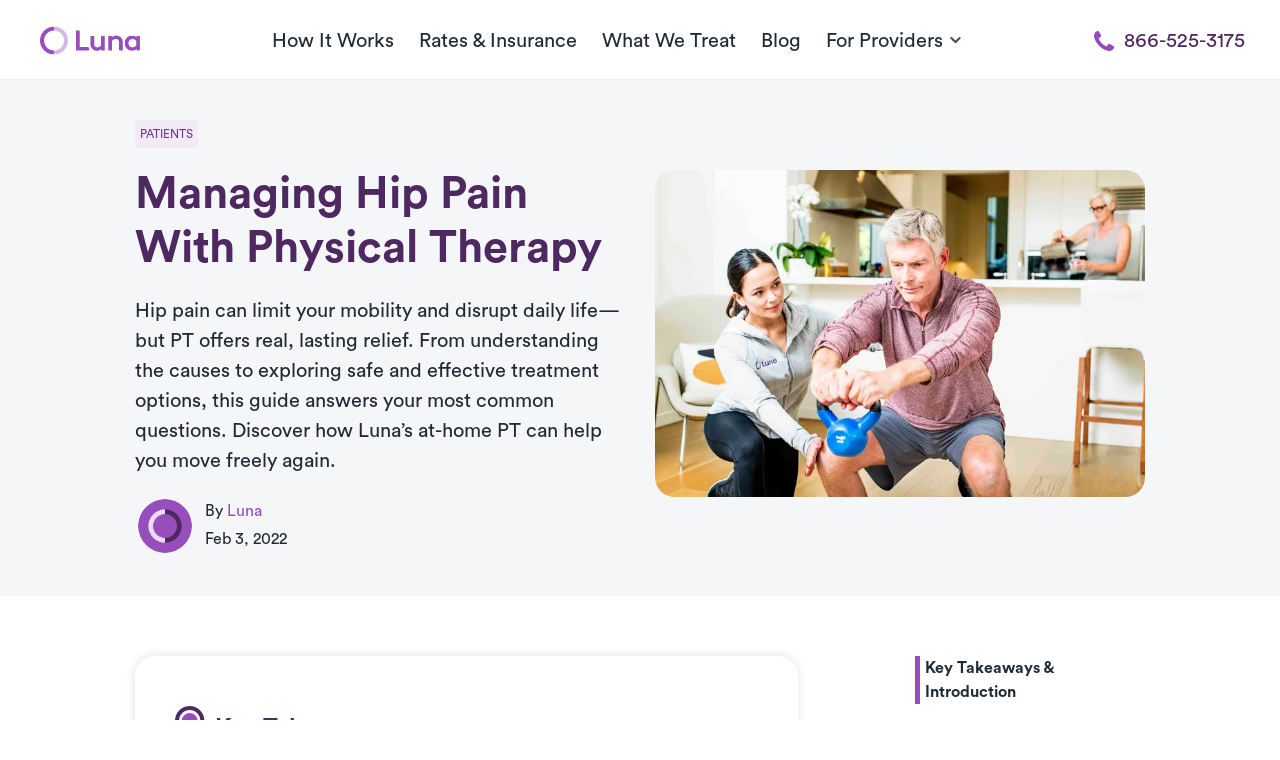

--- FILE ---
content_type: text/html; charset=UTF-8
request_url: https://www.getluna.com/blog/managing-hip-pain-with-physical-therapy?utm_source=marketing_website&utm_medium=https%3A%2F%2Fwww.getluna.com%2Flocations%2Fkensington-physical-therapy%2Fhip-pain
body_size: 31936
content:
<!DOCTYPE html>
<html lang="en">

<head>
    <meta charset="UTF-8">
    <meta name="viewport" content="width=device-width, initial-scale=1.0">
    <meta http-equiv="X-UA-Compatible" content="ie=edge">
    <meta http-equiv="Content-Security-Policy" content="upgrade-insecure-requests">
    <meta name="format-detection" content="telephone=no">

    <meta property="og:url"
        content="https://www.getluna.com/blog/managing-hip-pain-with-physical-therapy" />
    <meta property="og:type" content="website" />
    <meta property="og:image"
        content="https://public-assets.getluna.com/images/posts/e0691ea6_9391_4dd4_81c3_894c67fbc498/20250404_150443_cover.webp" />
    <meta name="msvalidate.01" content="FA52B9CB87821EF62B49E1C031073728" />

                                
    <meta http-equiv="Expires" content="0">
    <meta http-equiv="Last-Modified" content="0">
    <meta http-equiv="Cache-Control" content="max-age=31536000">
    <meta http-equiv="Pragma" content="no-cache">
            <meta name="theme-color" content="#974ebc">
        <meta name="csrf-token" content="cYOSkOGGvXOzwtJvIkUk7rnqoXCuTVXILSZySy1p">

    <link rel="preconnect" href="https://www.getluna.com">
    <link rel="preconnect" href="https://luna-live-infra-assets.s3.us-west-2.amazonaws.com/" />
    <link rel="preconnect" href="https://js.hs-analytics.net/" />
    <link rel="preconnect" href="https://js.hsforms.net/" />
    <link rel="preconnect" href="https://js.hsleadflows.net/" />
    <link rel="preconnect" href="https://www.googletagmanager.com/" />

    <link rel="icon" href="https://public-assets.getluna.com/images/favicon/favicon_16.png" type="image/png" sizes="16x16">
    <link rel="icon" href="https://public-assets.getluna.com/images/favicon/favicon_32.png" type="image/png" sizes="32x32">
    <link rel="icon" href="https://public-assets.getluna.com/images/favicon/favicon_128.png" type="image/png">
    <link rel="apple-touch-icon" href="https://public-assets.getluna.com/images/favicon/favicon_128.png" type="image/png">

    <link rel="stylesheet" media href="https://www.getluna.com/css/index.css?id=ec0608b1839d98c36cee2317de7700d6" integrity="sha256-IvcPGxoJqbQrqyHNNR+GjrPkIFWG0uEDJq6Jm1hJR8c="
        crossorigin="anonymous">
            <link rel="preload" onload="this.onload=null;this.rel='stylesheet'" as="style"
            href="https://www.getluna.com/css/libs/normalize.css?id=a9bfc27a6e2a69994c642fee5884a044" integrity="sha256-ciUQA90O1SQ5/28H0blllyzcx3lr3li1U3A0sUgeak8="
            crossorigin="anonymous">
        <link rel="preload" onload="this.onload=null;this.rel='stylesheet'" as="style"
            href="https://www.getluna.com/css/envs/colors.css?id=1b149413074a3f420609420a07b83ded" integrity="sha256-WorXf3bC5EIFbR54wng5l3xwC8Wia1Q9IyVy+7NP5Hg="
            crossorigin="anonymous">
        <link rel="preload" onload="this.onload=null;this.rel='stylesheet'" as="style"
            href="https://www.getluna.com/css/envs/border.css?id=27407a67701a039a5276d235d22d7314" integrity="sha256-cEHKCmI28JbI24mF6ED34z5a8dcpl/Sp5QotKxakwGU="
            crossorigin="anonymous">
        <link rel="preload" onload="this.onload=null;this.rel='stylesheet'" as="style"
            href="https://www.getluna.com/css/envs/font-weight.css?id=542f6d4fc7929cd7ff644bc3071235e5"
            integrity="sha256-z9OM4/2FFV9fbfHEG16crg9oa+/qtjFPROMeyyqXSkM=" crossorigin="anonymous">
        <link rel="preload" onload="this.onload=null;this.rel='stylesheet'" as="style"
            href="https://www.getluna.com/css/main-elements/nav.css?id=43eb52199812a4373705abd8e23c0eb3"
            integrity="sha256-h4pB1ya6M93TxObN4rhriH6jFt7+v92ZRA7fcIX9Sig=" crossorigin="anonymous">

                    <link rel="stylesheet" as="style" href="https://www.getluna.com/css/breakpoints/all.css?id=be384cdde994196e90549d241124c40d"
                integrity="sha256-yxChiiA/RcQVp3DVYR63ojqENKkuYBGc3PGfwmRfOn0=" crossorigin="anonymous">
        
    
        <link rel="preload" onload="this.onload=null;this.rel='stylesheet'" as="style" type="text/css"
        href="https://www.getluna.com/css/main-elements/blog.css?id=0740eec909b984df573fb3f4f363dd64" integrity="sha256-1neQeFPIB5wC6EG6AXYrx3g21tIpXcZFO4PmJ9cXwxE="
        crossorigin="anonymous">
    <link fetchpriority="high" rel="preload" href="https://public-assets.getluna.com/images/posts/e0691ea6_9391_4dd4_81c3_894c67fbc498/20250404_150443_cover.webp" as="image">

    
    <link rel="canonical"
        href="https://www.getluna.com/blog/managing-hip-pain-with-physical-therapy" />

    <meta property="og:title" content="How Physical Therapy Helps Relieve Hip Pain" />
    <meta property="og:description" content="Dealing with hip pain? Discover how physical therapy can ease pain, improve mobility, and treat the root cause—without leaving your home." />
    <meta name="description" content="Dealing with hip pain? Discover how physical therapy can ease pain, improve mobility, and treat the root cause—without leaving your home." />

    <meta name="twitter:card" content="summary_large_image">
    <meta name="twitter:description" content="Dealing with hip pain? Discover how physical therapy can ease pain, improve mobility, and treat the root cause—without leaving your home.">
    <meta name="twitter:title" content="How Physical Therapy Helps Relieve Hip Pain">
    <meta name="twitter:image"
        content="https://public-assets.getluna.com/images/posts/e0691ea6_9391_4dd4_81c3_894c67fbc498/20250404_150443_cover.webp">
    <meta name="twitter:site" content="@getlunacare">
    <meta name="twitter:creator" content="@getlunacare">

    

    
    <title>How Physical Therapy Helps Relieve Hip Pain</title>
    

    <!-- Hubspot Forms -->
    <script charset="utf-8" type="text/javascript" src="//js.hsforms.net/forms/v2.js"
        integrity="" crossorigin="anonymous"></script>
    <!-- .Hubspot Forms -->


            
        <script type="text/plain" data-inline>
            window.dataLayer = window.dataLayer || [];

            function gtag() {

                dataLayer.push(arguments);

            }

            gtag("consent", "default", {
                ad_storage: "denied",
                ad_user_data: "denied",
                ad_personalization: "denied",
                analytics_storage: "denied",
                functionality_storage: "denied",
                personalization_storage: "denied",
                security_storage: "granted",
                wait_for_update: 2000,
            });

            gtag("set", "ads_data_redaction", true);
            gtag("set", "url_passthrough", true);
        </script>
        
        <!-- Google Tag Manager -->
        <script type="text/plain" data-inline>
            (function(w, d, s, l, i) {
                w[l] = w[l] || [];
                w[l].push({
                    'gtm.start': new Date().getTime(),
                    event: 'gtm.js'
                });
                var f = d.getElementsByTagName(s)[0],
                    j = d.createElement(s),
                    dl = l != 'dataLayer' ? '&l=' + l : '';
                j.defer = true;
                j.src =
                    'https://www.googletagmanager.com/gtm.js?id=' + i + dl;
                f.parentNode.insertBefore(j, f);
            })(window, document, 'script', 'dataLayer', 'GTM-MZ4CRRJ');
        </script>
        <!-- End Google Tag Manager -->
    
                        <script type="text/plain" id="cookieyes" 
                data-src="https://cdn-cookieyes.com/client_data/08d4e0dd5985a779a1012ec4/script.js"
                integrity=""
                crossorigin="anonymous"></script>
            
            <!-- Start VWO Async SmartCode -->
        <link rel="preconnect" href="https://dev.visualwebsiteoptimizer.com" />
        <script type='text/javascript' id='vwoCode'>
            window._vwo_code ||
                (function() {
                    var w = window,
                        d = document;
                    var account_id = 403213,
                        version = 2.2,
                        settings_tolerance = 2000,
                        hide_element = 'body',
                        hide_element_style =
                        'opacity:0 !important;filter:alpha(opacity=0) !important;background:none !important';
                    /* DO NOT EDIT BELOW THIS LINE */
                    if (f = !1, v = d.querySelector('#vwoCode'), cc = {}, -1 < d.URL.indexOf('__vwo_disable__') || w
                        ._vwo_code) return;
                    try {
                        var e = JSON.parse(localStorage.getItem('_vwo_' + account_id + '_config'));
                        cc = e && 'object' == typeof e ? e : {}
                    } catch (e) {}

                    function r(t) {
                        try {
                            return decodeURIComponent(t)
                        } catch (e) {
                            return t
                        }
                    }
                    var s = function() {
                        var e = {
                                combination: [],
                                combinationChoose: [],
                                split: [],
                                exclude: [],
                                uuid: null,
                                consent: null,
                                optOut: null
                            },
                            t = d.cookie || '';
                        if (!t) return e;
                        for (var n, i, o =
                                /(?:^|;\s*)(?:(_vis_opt_exp_(\d+)_combi=([^;]*))|(_vis_opt_exp_(\d+)_combi_choose=([^;]*))|(_vis_opt_exp_(\d+)_split=([^:;]*))|(_vis_opt_exp_(\d+)_exclude=[^;]*)|(_vis_opt_out=([^;]*))|(_vwo_global_opt_out=[^;]*)|(_vwo_uuid=([^;]*))|(_vwo_consent=([^;]*)))/g; null !==
                            (n = o.exec(t));) try {
                            n[1] ? e.combination.push({
                                    id: n[2],
                                    value: r(n[3])
                                }) : n[4] ? e.combinationChoose.push({
                                    id: n[5],
                                    value: r(n[6])
                                }) : n[7] ? e.split.push({
                                    id: n[8],
                                    value: r(n[9])
                                }) : n[10] ? e.exclude.push({
                                    id: n[11]
                                }) : n[12] ? e.optOut = r(n[13]) : n[14] ? e.optOut = !0 : n[15] ? e.uuid = r(n[
                                16]) : n[17] && (i = r(n[18]), e.consent = i && 3 <= i.length ? i.substring(0, 3) :
                                    null)
                        } catch (e) {}
                        return e
                    }();

                    function i() {
                        var e = function() {
                                if (w.VWO && Array.isArray(w.VWO))
                                    for (var e = 0; e < w.VWO.length; e++) {
                                        var t = w.VWO[e];
                                        if (Array.isArray(t) && ('setVisitorId' === t[0] || 'setSessionId' === t[0]))
                                        return !0
                                    }
                                return !1
                            }(),
                            t = 'a=' + account_id + '&u=' + encodeURIComponent(w._vis_opt_url || d.URL) + '&vn=' + version +
                            '&ph=1' + ('undefined' != typeof platform ? '&p=' + platform : '') + '&st=' + w.performance
                            .now();
                        e || ((n = function() {
                            var e, t = [],
                                n = {},
                                i = w.VWO && w.VWO.appliedCampaigns || {};
                            for (e in i) {
                                var o = i[e] && i[e].v;
                                o && (t.push(e + '-' + o + '-1'), n[e] = !0)
                            }
                            if (s && s.combination)
                                for (var r = 0; r < s.combination.length; r++) {
                                    var a = s.combination[r];
                                    n[a.id] || t.push(a.id + '-' + a.value)
                                }
                            return t.join('|')
                        }()) && (t += '&c=' + n), (n = function() {
                            var e = [],
                                t = {};
                            if (s && s.combinationChoose)
                                for (var n = 0; n < s.combinationChoose.length; n++) {
                                    var i = s.combinationChoose[n];
                                    e.push(i.id + '-' + i.value), t[i.id] = !0
                                }
                            if (s && s.split)
                                for (var o = 0; o < s.split.length; o++) t[(i = s.split[o]).id] || e.push(i.id +
                                    '-' + i.value);
                            return e.join('|')
                        }()) && (t += '&cc=' + n), (n = function() {
                            var e = {},
                                t = [];
                            if (w.VWO && Array.isArray(w.VWO))
                                for (var n = 0; n < w.VWO.length; n++) {
                                    var i = w.VWO[n];
                                    if (Array.isArray(i) && 'setVariation' === i[0] && i[1] && Array.isArray(i[
                                            1]))
                                        for (var o = 0; o < i[1].length; o++) {
                                            var r, a = i[1][o];
                                            a && 'object' == typeof a && (r = a.e, a = a.v, r && a && (e[r] =
                                                a))
                                        }
                                }
                            for (r in e) t.push(r + '-' + e[r]);
                            return t.join('|')
                        }()) && (t += '&sv=' + n)), s && s.optOut && (t += '&o=' + s.optOut);
                        var n = function() {
                            var e = [],
                                t = {};
                            if (s && s.exclude)
                                for (var n = 0; n < s.exclude.length; n++) {
                                    var i = s.exclude[n];
                                    t[i.id] || (e.push(i.id), t[i.id] = !0)
                                }
                            return e.join('|')
                        }();
                        return n && (t += '&e=' + n), s && s.uuid && (t += '&id=' + s.uuid), s && s.consent && (t +=
                                '&consent=' + s.consent), w.name && -1 < w.name.indexOf('_vis_preview') && (t +=
                            '&pM=true'), w.VWO && w.VWO.ed && (t += '&ed=' + w.VWO.ed), t
                    }
                    code = {
                        nonce: v && v.nonce,
                        library_tolerance: function() {
                            return 'undefined' != typeof library_tolerance ? library_tolerance : void 0
                        },
                        settings_tolerance: function() {
                            return cc.sT || settings_tolerance
                        },
                        hide_element_style: function() {
                            return '{' + (cc.hES || hide_element_style) + '}'
                        },
                        hide_element: function() {
                            return performance.getEntriesByName('first-contentful-paint')[0] ? '' : 'string' ==
                                typeof cc.hE ? cc.hE : hide_element
                        },
                        getVersion: function() {
                            return version
                        },
                        finish: function(e) {
                            var t;
                            f || (f = !0, (t = d.getElementById('_vis_opt_path_hides')) && t.parentNode.removeChild(
                                t), e && ((new Image).src =
                                'https://dev.visualwebsiteoptimizer.com/ee.gif?a=' + account_id + e))
                        },
                        finished: function() {
                            return f
                        },
                        addScript: function(e) {
                            var t = d.createElement('script');
                            t.type = 'text/javascript', e.src ? t.src = e.src : t.text = e.text, v && t
                                .setAttribute('nonce', v.nonce), d.getElementsByTagName('head')[0].appendChild(t)
                        },
                        load: function(e, t) {
                            t = t || {};
                            var n = new XMLHttpRequest;
                            n.open('GET', e, !0), n.withCredentials = !t.dSC, n.responseType = t.responseType ||
                                'text', n.onload = function() {
                                    if (t.onloadCb) return t.onloadCb(n, e);
                                    200 === n.status ? _vwo_code.addScript({
                                        text: n.responseText
                                    }) : _vwo_code.finish('&e=loading_failure:' + e)
                                }, n.onerror = function() {
                                    if (t.onerrorCb) return t.onerrorCb(e);
                                    _vwo_code.finish('&e=loading_failure:' + e)
                                }, n.send()
                        },
                        init: function() {
                            var e, t = this.settings_tolerance();
                            w._vwo_settings_timer = setTimeout(function() {
                                _vwo_code.finish()
                            }, t), 'body' !== this.hide_element() ? (n = d.createElement('style'), e = (t = this
                                    .hide_element()) ? t + this.hide_element_style() : '', t = d
                                .getElementsByTagName('head')[0], n.setAttribute('id', '_vis_opt_path_hides'),
                                v && n.setAttribute('nonce', v.nonce), n.setAttribute('type', 'text/css'), n
                                .styleSheet ? n.styleSheet.cssText = e : n.appendChild(d.createTextNode(e)), t
                                .appendChild(n)) : (n = d.getElementsByTagName('head')[0], (e = d.createElement(
                                    'div')).style.cssText =
                                'z-index: 2147483647 !important;position: fixed !important;left: 0 !important;top: 0 !important;width: 100% !important;height: 100% !important;background: white !important;',
                                e.setAttribute('id', '_vis_opt_path_hides'), e.classList.add('_vis_hide_layer'),
                                n.parentNode.insertBefore(e, n.nextSibling));
                            var n = 'https://dev.visualwebsiteoptimizer.com/j.php?' + i(); - 1 !== w.location.search
                                .indexOf('_vwo_xhr') ? this.addScript({
                                    src: n
                                }) : this.load(n + '&x=true', {
                                    l: 1
                                })
                        }
                    };
                    w._vwo_code = code;
                    code.init();
                })();
        </script>
        <!-- End VWO Async SmartCode -->
    
            <script>
            var head = document.head;
            var script = document.createElement('script');
            script.type = 'text/javascript';
            script.src =
                "https://211969.t.hyros.com/v1/lst/universal-script?ph=124495b63dd715541fdcfda05657a5ed139cc2354e95f23b5d13f65cb31ff4e8&tag=!clicked&embed=true&ref_url=" +
                encodeURI(document.URL);
            head.appendChild(script);
        </script>
    </head>

<body class="">

            <!-- Google Tag Manager (noscript) -->
        <noscript><iframe src="https://www.googletagmanager.com/ns.html?id=GTM-MZ4CRRJ" height="0" width="0"
                style="display:none;visibility:hidden"></iframe></noscript>
        <!-- End Google Tag Manager (noscript) -->
    
    <header id="main-nav" class="">        
            <div class="wrapper-full mw-1300-px" id="main-header">
                <nav id="nav">

                                        <a class="menu-button no-decoration " role="button" aria-labelledby="menu">
                        <span class="line top"></span>
                        <span class="line middle"></span>
                        <span class="line bottom"></span>
                        
                    </a>
                    <a href="/" class="w-150-px w-xs-150-px logo text-center flex-center d-xs-flex flex-xs-center" aria-label="Home" id="home-link">
                                                    <img alt="Luna" class="w-100-px d-block" src="https://public-assets.getluna.com/images/logo.svg" width="100px" height="29px">
                                            </a>
                    
                                            <a class="button-call-mobile cta-modal-mobile" href="tel:866-525-3175" role="button">
                            <img alt="Luna" class="d-block mx-auto" height="22px" width="22px" src="https://public-assets.getluna.com/images/call.svg">
                        </a>
                    
                    <span class="nav-centering"></span>
            
                    
                    <ul class="">
                        
                        <li><a href="/how-it-works">How It Works</a></li>
                        <li><a href="/rates-and-insurance">Rates & Insurance</a></li>
                        <li><a href="/conditions-we-treat" class="conditions-we-treat">What We Treat</a></li>
                        
                        <li><a href="/blog">Blog</a></li>
                        
                        <li class="dropdown-button">
                            <span class="dropdown flex-between flex-middle">
                                <span class="p-0">For Providers</span>
                                <img alt="Chevron" class="chevron black" src="https://public-assets.getluna.com/images/chevron-down-black.svg">
                                <img alt="Chevron" class="chevron white" src="https://public-assets.getluna.com/images/chevron-down-white.svg">
                            </span>
                            <ul class="dropdown-content">
                                <li><a href="/own-your-career">Therapists</a></li>
                                <li><a href="/physicians">Physicians</a></li>
                                <li><a href="/health-plans">Health Plans</a></li>
                                <li><a href="/health-systems">Health Systems</a></li>
                                <li><a href="/employers">Employers</a></li>
                                <li><a href="/pt-clinics">PT Clinics</a></li>
                            </ul>
                        </li> 
                    
                        <li class="download-app">
                            <a role="button"> 
                                                                    <img alt="App Store" src="https://public-assets.getluna.com/images/apple.svg" class="icon mh-100-p">
                                                                Download App
                            </a>
                        </li>
                    </ul>  
                                            <a class="button-call cta-phone-desktop" href="tel:866-525-3175"> 
                            <img alt="phone" class="icon purple mr-10" src="https://public-assets.getluna.com/images/call.svg">
                            <img alt="phone" class="icon white mr-10" src="https://public-assets.getluna.com/images/call_white.svg">
                            866-525-3175 
                        </a> 
                      
                </nav>  
            </div>
        </header>
    
        <main class="post-page">

        <section class="bg-base-300 py-40" id="hero-section">
            <!-- Trigger to change Phone style on Header -->
            <span class="trigger-header-phone"></span>
            <!-- .Trigger -->
            <div class="wrapper">
                <div class="row flex-middle">
                    <div class="col-6 col-md-12 col-xs-12 col-sm-12 mb-md-25 mb-xs-25 mb-sm-25">
                        <div class="d-block">
                                                            <a href="/blog/tag/patients"
                                    class="bg-purple-100 color-purple-700 d-inline-block font-12 p-5 rounded uppercase mr-5 mb-5">Patients</a>
                                                    </div>
                        <h1 class="mt-0 color-purple-800 mb-20 mt-15">Managing Hip Pain With Physical Therapy</h1>
                        <p>Hip pain can limit your mobility and disrupt daily life—but PT offers real, lasting relief. From understanding the causes to exploring safe and effective treatment options, this guide answers your most common questions. Discover how Luna’s at-home PT can help you move freely again.</p>

                                                <div class="d-flex flex-middle mt-20">
                                                                                                <img src="https://public-assets.getluna.com/images/people/79fccd2f_c956_45d7_a7ff_bebf5cc19c8d/avatar.png" alt="Luna"
                                        class="w-60-px h-60-px circled border-3 border-base-300  z-index-1 " />
                                                            
                            <div class="d-block ml-10">
                                <p class="mb-0 body-x-small font-weight-600">
                                                                            By 
                                                                                    <a href="/blog/authors/luna" target="_blank" class="color-purple-600">Luna</a>
                                                                                                                                                            
                                                                    </p>
                                <time class="mb-0 body-x-small font-weight-500">
                                                                        Feb 3, 2022
                                </time>
                            </div>

                        </div>


                    </div>
                    <div class="col-6 col-md-12 col-xs-12 col-sm-12">
                        <img src="https://public-assets.getluna.com/images/posts/e0691ea6_9391_4dd4_81c3_894c67fbc498/20250404_150443_cover.webp" class="w-100 rounded-large" />
                    </div>
                </div>
            </div>
        </section>

        <section id="content" class="py-60">
                        <div class="wrapper m-auto">
                <div class="row flex-lg-center flex-xs-center flex-md-center flex-sm-center">
                    <div
                        class="col-12 d-none d-lg-block d-md-block d-xs-block d-sm-block mb-30 col-sm-12 col-md-12 col-lg-9 col-xs-12">
                        <div class="accordion" id="accordion-content">
                            <div class="accordion-item">
                                <a class="accordion-toogle relative c-pointer no-decoration" role="button">
                                    <div class="d-flex flex-between mb-10 flex-top">
                                        <h5 class="font-weight-400 color-base-900 mb-0 d-inline-block mt-0">Table of
                                            Contents</h5>
                                        <span class="caret-icon mr-xs-5 mr-sm-5 ml-xs-5 ml-sm-5 mt-5"></span>
                                    </div>
                                </a>
                                <div class="accordion-content">
                                    <ul>
                                                                                    <li>
                                                <a class="color-purple-600 d-block body-x-small c-pointer" role="button"
                                                    data-toggle="scrollspy" data-target="#key-takeways" data-top="80">Key
                                                    Takeways & Introduction</a>
                                            </li>
                                                                                                                            <li>
                                                <a class="color-purple-600 d-block body-x-small c-pointer" role="button"
                                                    data-toggle="scrollspy" data-target="#symptoms-and-causes-of-hip-pain"
                                                    data-top="80">Symptoms and Causes of Hip Pain</a>
                                            </li>
                                                                                    <li>
                                                <a class="color-purple-600 d-block body-x-small c-pointer" role="button"
                                                    data-toggle="scrollspy" data-target="#managing-hip-pain-101-common-questions"
                                                    data-top="80">Managing Hip Pain 101: Common Questions</a>
                                            </li>
                                                                            </ul>
                                </div>
                                <hr class="border-base-800">
                            </div>
                        </div>
                    </div>

                    <div
                        class="col-7 offset-1 col-xl-8 offset-xl-0 col-lg-9 offset-lg-0 col-sm-12 col-md-12 offset-md-0 col-xs-12 offset-xs-0 offset-sm-0">
                                                    <article id="key-takeways" class="py-30 px-40 shadow-center-3 rounded-large">
                                <span class="d-flex flex-middle my-20">
                                    <img src="https://www.getluna.com/images/lightbulb.svg" class="w-25-px h-auto mr-10" />
                                    <h3 class="my-0 color-purple-800">Key Takeaways</h3>
                                </span>
                                <ul><li>Hip pain can result from conditions like arthritis, bursitis, or fractures.</li><li>PT strengthens muscles, restores motion, and reduces long-term pain.</li><li>Luna brings personalized physical therapy to you, wherever you are.</li></ul>
                            </article>
                        
                        <article id="content" class="mt-50">
                                                        <?xml encoding="utf-8" ?><p>If you&rsquo;re stuck&nbsp;<a href="https://www.getluna.com/conditions/physical-therapy-for-hip-pain" rel="noopener noreferrer" target="_blank" style="color: rgb(31, 191, 215);">managing hip pain</a>, we have good news for you. Physical therapy can help you
    manage the pain and also treat it by restoring strength and mobility.&nbsp;</p><p>The hip is one of the most stable joints in the body. And yet, because this ball-and-socket joint bears the full weight of our body day in and day out, hip pain is a common complaint.&nbsp;</p><h2 id="symptoms-and-causes-of-hip-pain">Symptoms and Causes of Hip Pain</h2><p>How do you know it&rsquo;s hip pain that you&rsquo;re dealing with and not something else?&nbsp;</p><h3><strong>Common&nbsp;</strong><a href="https://www.medicinenet.com/hip_pain/article.htm#how_do_health_care_professionals_diagnose_hip_pai" rel="noopener noreferrer" target="_blank" style="color: rgb(31, 191, 215);"><strong>symptoms associated with hip pain</strong></a><strong>&nbsp;include:</strong></h3><ul>
    <li>Limping</li>
    <li>Loss of motion in the hip</li>
    <li>Inability to walk normally</li>
    <li>Pain in the joint or groin</li>
    <li>Swelling</li>
    <li>Tenderness or warmth in the hip</li>
    <li>Difficulty applying pressure to the hip</li>
</ul><p>There are many different underlying causes of hip pain. According to John Hopkins Medicine,&nbsp;<a href="https://www.hopkinsmedicine.org/health/conditions-and-diseases/hip-problems" rel="noopener noreferrer" target="_blank" style="color: rgb(31, 191, 215);">pain in the hip</a>&nbsp;often
    stems from &ldquo;injury to the muscles, tendons, or the small fluid-filled sacs that cushion and lubricate joints.&rdquo;&nbsp;</p><h3><strong>Common&nbsp;causes of hip pain&nbsp;include:</strong></h3><ul>
    <li>Arthritis</li>
    <li>Hip fracture</li>
    <li>Strain</li>
    <li>Tendonitis</li>
    <li>Bursitis</li>
    <li>Labral tear</li>
    <li>Sciatica</li>
    <li>Osteoporosis</li>
</ul><h2 id="managing-hip-pain-101-common-questions">Managing Hip Pain 101: Common Questions</h2><p>Here are some of the most common questions we get from those looking for more meaningful ways to manage hip pain.&nbsp;</p><h3>How can I stop hip pain?</h3><p>Because hip pain can stem from a number of different causes (like arthritis, hip fracture, strain, tendonitis, bursitis, labral tear, or other diseases/conditions in other areas of your body), identifying the root of your pain is a crucial first step
    in treatment. Some hip pain is temporary, but some people experience hip pain more chronically. Make an appointment with your doctor to identify the underlying cause of your hip pain.&nbsp;</p><h3>What is the fastest way to relieve hip pain?</h3><p>With hip injuries, rest, cold application, and over-the-counter anti-inflammatory medication are common first-line defenses for pain management. Most mild strain injuries will resolve using these home remedies. But for those with more serious conditions,
    surgery and/or&nbsp;<a href="https://www.getluna.com/how-it-works" rel="noopener noreferrer" target="_blank" style="color: rgb(31, 191, 215);">physical therapy</a>&nbsp;may be necessary to find relief.</p><h3>How do I know if my hip pain is serious?</h3><p>If you&rsquo;re experiencing severe hip pain, are unable to move your leg or hip, can&rsquo;t bear weight on the affected leg, or notice sudden swelling or signs of infection, you should seek immediate medical attention. It&rsquo;s always important to see a doctor to rule
    out any serious medical condition.&nbsp;</p><h3>Is walking good for hip pain?</h3><p>Again, this depends on the cause of the hip pain. With acute strains or injuries, it&rsquo;s best to practice&nbsp;<a href="https://www.health.harvard.edu/pain/keep-moving-when-knee-or-hip-pain-strikes" rel="noopener noreferrer" target="_blank" style="color: rgb(31, 191, 215);">RICE</a>&nbsp;(Rest,
    Ice, Compression, and Elevation). Ice is best for the first day or two after injury. After that, try applying heat to avoid joint stiffness and reduce pain.&nbsp;</p><h3>How does PT help me with hip pain?</h3><p>Physical therapy can play a huge role in healing and managing hip pain. An effective physical therapy program will help you reach your specific goals: getting back to certain activities, eliminating/decreasing pain, improving range of motion, building
    strength, etc.&nbsp;</p><p>Tired of hip pain keeping you from the activities and lifestyle you love? Luna&rsquo;s physical therapists can help. Our licensed PTs are ready to treat your hip pain and its underlying causes. The best part? We come to you! With Luna, you&rsquo;ll get one-on-one
    treatment for your hip pain from a physical therapist dedicated to helping you find meaningful relief, all from the comfort of your home.&nbsp;</p><p>Ready to get started?&nbsp;<a href="https://www.getluna.com/how-it-works" rel="noopener noreferrer" target="_blank" style="color: rgb(31, 191, 215);">Learn more about Luna</a>&nbsp;or give us a call today.</p>

                        </article>

                                                    <article id="cta-component" class="px-40 py-30 mt-50 bg-purple-000 rounded-large">
                                <div class="d-flex flex-middle d-xs-block">
                                    <img class="lazy w-150-px h-150-px mr-30 lazy"
                                        data-src="https://public-assets.getluna.com/images/icons/care.svg"
                                        height="100px" width="100px">
                                    <span class="d-block">
                                        <h3 class="mt-0 mb-15 color-purple-800">Get in-home care today
                                        </h3>
                                        <a class="button button-purple d-flex-inline flex-center flex-middle m-auto w-xs-100"
                                            target="_blank"
                                            href="https://www.getluna.com/appointment">Book a Visit</a>
                                    </span>
                                </div>
                            </article>
                        
                        <article id="biography" class="p-35 shadow-center-3 rounded-large mt-50">
                                                            <div class="author-card mb-35">
                                    <a href="/blog/authors/luna" target="_blank" class="author-card-header d-flex flex-top mb-20 no-decoration">
                                                                                    <img data-src="https://public-assets.getluna.com/images/people/79fccd2f_c956_45d7_a7ff_bebf5cc19c8d/avatar.png"
                                                class="w-50-px h-50-px circled mr-10 lazy" />
                                                                                <span class="d-block">
                                            <h4 class="color-purple-600 mt-0 mb-5">Luna</h4>
                                            <p class="m-0 body-x-small color-base-900">Physical therapy, delivered.</p>

                                        </span>
                                    </a>
                                    <a href="/blog/authors/luna" target="_blank" class="color-base-900 no-decoration">
                                        <p>Luna is the nation’s leading provider of in-home outpatient physical therapy, trusted by more than 85,000 patients and thousands of referring physicians across the country. With over 1.2 million visits completed and a 99.7% patient satisfaction rate, Luna delivers high-quality, personalized care directly to the patient's home. Recognized by Forbes and Fast Company for innovation in musculoskeletal care, Luna partners with dozens of healthcare organizations to make exceptional PT more accessible and convenient.</p>
                                    </a>
                                </div>
                            
                                                    </article>
                    </div>

                    <div class="col-3 offset-1 sticky h-100 top-15 d-lg-none d-md-none d-xs-none d-sm-none">
                        <aside id="content-table">
                                                            <a class="color-base-900 d-block body-x-small mb-15 c-pointer active" role="button"
                                    data-toggle="scrollspy" data-target="#key-takeways" data-active="#key-takeways"
                                    data-top="100" data-top-hide="true">Key Takeaways & Introduction</a>
                                                                                        <a class="color-base-900 d-block body-x-small mb-15 c-pointer" role="button"
                                    data-toggle="scrollspy" data-target="#symptoms-and-causes-of-hip-pain"
                                    data-active="#symptoms-and-causes-of-hip-pain" data-top="100"
                                    data-top-hide="true">Symptoms and Causes of Hip Pain</a>
                                                            <a class="color-base-900 d-block body-x-small mb-15 c-pointer" role="button"
                                    data-toggle="scrollspy" data-target="#managing-hip-pain-101-common-questions"
                                    data-active="#managing-hip-pain-101-common-questions" data-top="100"
                                    data-top-hide="true">Managing Hip Pain 101: Common Questions</a>
                                                    </aside>
                        <aside class="bg-purple-000 mt-40 p-20 text-center rounded-large">
                            <img class="lazy mw-100-px  m-auto d-block mb-10"
                                data-src="https://public-assets.getluna.com/images/icons/pt-equipment.svg" height="100px"
                                width="100px">
                            <h3 class="text-center mt-0 mb-15 ">Personalized & convenient care</h3>
                            <p class="body-small text-center mb-15">Skip the clinic. Get care that's covered by insurance. Safely delivered to you, on your schedule.</p>
                            <a class="button button-white d-flex-inline flex-center flex-middle mw-250-px m-auto"
                                href="/appointment">Check availability</a>
                        </aside>
                    </div>
                </div>
            </div>
        </section>

        <section id="related-posts" class="bg-base-200 mt-60 pt-60 pb-80">
            <div class="wrapper-full mw-1100-px">
                <h2 class="text-center color-purple-800 mt-0 mb-40 font-weight-normal">Related posts</h2>
                <div class="row">
                                            <article class="col-4 col-xs-12 col-sm-12 expand">
                            <a href="/blog/poor-posture-upper-back-pain-relief" class="no-decoration">
                                <div class="row flex-middle mb-md-25 mb-sm-25 mb-xs-25 ">
                                    <div class="col-12 h-200-px h-sm-150-px h-xs-150-px h-md-150-px overflow-hidden">
                                        <div class="bg-base-100 h-100">
                                            <img alt="Hero banner" data-src="https://public-assets.getluna.com/images/posts/51c95a58_6e17_4813_bd5d_95fb7a859020/20251126_121101_cover.webp"
                                                class="lazy w-100 m-auto">
                                        </div>
                                    </div>
                                    <div class="col-12">
                                        <div class="bg-base-100 p-20">
                                            <div class="mb-10 d-flex flex-middle">
                                                <span
                                                    class="bg-purple-000 color-purple-600 d-inline-block font-12 px-10 py-5 rounded uppercase mw-50-p text-truncate">
                                                    Patients
                                                </span>
                                                <time class="color-base-700 font-12 d-inline-block px-10 py-5 mw-50-p">
                                                                                                        Dec 9, 2025
                                                </time>
                                            </div>
                                            <h3
                                                class="color-purple-800 font-weight-600 mt-0 mb-15 truncate-title-cards">
                                                How Poor Posture Leads to Upper Back Pain and How to Fix It</h3>
                                            <p class="mb-0 truncate-text-cards">
                                                Poor posture doesn’t just make you look slouched, it can also lead to chronic upper back pain, stiffness, and fatigue. In this blog, Luna’s physical therapists explain how posture affects spinal health and share expert-backed techniques to restore comfort, strength, and confidence.</p>
                                            <span class="d-block mt-15 font-weight-600">Read more</span>
                                        </div>
                                    </div>
                                </div>
                            </a>
                        </article>
                                            <article class="col-4 col-xs-12 col-sm-12 expand">
                            <a href="/blog/rotator-cuff-injuries-symptoms-treatment-recovery" class="no-decoration">
                                <div class="row flex-middle mb-md-25 mb-sm-25 mb-xs-25 ">
                                    <div class="col-12 h-200-px h-sm-150-px h-xs-150-px h-md-150-px overflow-hidden">
                                        <div class="bg-base-100 h-100">
                                            <img alt="Hero banner" data-src="https://public-assets.getluna.com/images/posts/0742dcbc_8f23_4ad2_bd04_42a1b777a422/20251111_121141_cover.webp"
                                                class="lazy w-100 m-auto">
                                        </div>
                                    </div>
                                    <div class="col-12">
                                        <div class="bg-base-100 p-20">
                                            <div class="mb-10 d-flex flex-middle">
                                                <span
                                                    class="bg-purple-000 color-purple-600 d-inline-block font-12 px-10 py-5 rounded uppercase mw-50-p text-truncate">
                                                    Patients
                                                </span>
                                                <time class="color-base-700 font-12 d-inline-block px-10 py-5 mw-50-p">
                                                                                                        Dec 5, 2025
                                                </time>
                                            </div>
                                            <h3
                                                class="color-purple-800 font-weight-600 mt-0 mb-15 truncate-title-cards">
                                                Rotator Cuff Injuries: Symptoms, Treatment, and Recovery</h3>
                                            <p class="mb-0 truncate-text-cards">
                                                Rotator cuff injuries are among the most common causes of shoulder pain, especially for adults over 40 or those with active lifestyles. Understanding the symptoms, treatment options, and recovery process can help you get back to the activities you love, without pain or dysfunction.</p>
                                            <span class="d-block mt-15 font-weight-600">Read more</span>
                                        </div>
                                    </div>
                                </div>
                            </a>
                        </article>
                                            <article class="col-4 col-xs-12 col-sm-12 expand">
                            <a href="/blog/meet-your-luna-physical-therapists" class="no-decoration">
                                <div class="row flex-middle mb-md-25 mb-sm-25 mb-xs-25 ">
                                    <div class="col-12 h-200-px h-sm-150-px h-xs-150-px h-md-150-px overflow-hidden">
                                        <div class="bg-base-100 h-100">
                                            <img alt="Hero banner" data-src="https://public-assets.getluna.com/images/posts/3d5edd23_6888_4bb4_b9a8_65cfbd08117f/20251121_071103_cover.webp"
                                                class="lazy w-100 m-auto">
                                        </div>
                                    </div>
                                    <div class="col-12">
                                        <div class="bg-base-100 p-20">
                                            <div class="mb-10 d-flex flex-middle">
                                                <span
                                                    class="bg-purple-000 color-purple-600 d-inline-block font-12 px-10 py-5 rounded uppercase mw-50-p text-truncate">
                                                    Patients
                                                </span>
                                                <time class="color-base-700 font-12 d-inline-block px-10 py-5 mw-50-p">
                                                                                                        Dec 4, 2025
                                                </time>
                                            </div>
                                            <h3
                                                class="color-purple-800 font-weight-600 mt-0 mb-15 truncate-title-cards">
                                                Meet Your Luna Physical Therapists: The Experts Who Come to You</h3>
                                            <p class="mb-0 truncate-text-cards">
                                                Luna’s physical therapists are more than experts. They are your partners in recovery. With advanced degrees, specialized training, years of hands-on experience, and a genuine passion for helping others, they bring top-quality care right to your home. Learn how Luna’s team ensures safe, consistent, and personalized therapy that empowers every patient to move better, feel stronger, and live confidently.</p>
                                            <span class="d-block mt-15 font-weight-600">Read more</span>
                                        </div>
                                    </div>
                                </div>
                            </a>
                        </article>
                                    </div>
            </div>
        </section>

        <section id="stay-connected" class="bg-purple-000 py-40 py-sm-25 py-xs-25">
  <div class="wrapper">
    <form id="subscribe">
      <h1 class="mt-0 color-purple-800 mb-10 text-center">Stay Connected</h1>
      <p class="text-center card-text">Subscribe for fierce articles in your inbox.</p>
      <input type="hidden" name="_token" value="cYOSkOGGvXOzwtJvIkUk7rnqoXCuTVXILSZySy1p" autocomplete="off">      <div class="input-group form-item mw-400-px mx-auto">
        <div class="input-group-item">
            <input type="email" class="input-element w-100 number-input" id="email_2" name="email_2"
                required placeholder="Email address">
        </div>
        <div class="input-group-append mt-xs-10">
            <button class="button button-purple cta-check-availability" type="submit" id="sign-up-button">Sign Up</button>
        </div>
      </div>
    </form>
  </div>
</section>
        <!-- ModalMap -->
        <!-- Modal-Maps -->
<section class="modal-container p-15 mw-900-px" id="modal-map" >
    <div class="modal-body ">
        <a role="button" class="modal-close close c-pointer z-index-1 overflow-hidden">
            <img alt="close" class="lazyload w-100" data-src="https://public-assets.getluna.com/images/close-button.svg" width="20px" height="18px"/>
        </a>
        <span class="d-block text-center">
        <img class="lazyload" data-src="https://public-assets.getluna.com/images/line_title.svg" alt="Separator" width="45px" height="6px">
    </span>
    <h2 class="color-purple-800 mt-0 text-center font-weight-normal">Where we serve</h2>
        
        
        
        <div class="row flex-center" id="map-container">
  <div class="col-7 col-sm-12 col-xs-12 c-pointer">
    <div id="regions_div"></div>
  </div>
  <div class="col-12 d-xxl-none d-xl-none d-lg-none d-md-none">
    <div class="form-item align-left mb-20">
      <select name="states-map" id="states-map"  class="input-element mt-5">
        <option value="" disabled selected>Select a state</option>
      </select>
    </div>
  </div>
  <div class="col-5 col-sm-12 col-xs-12 d-none" id="regions-content">
  </div>
  <div class="col-12 d-flex flex-center flex-middle mt-30 d-sm-block d-xs-block shadow-center-sm-3 shadow-center-xs-3 p-sm-20 p-xs-20 text-xs-center text-sm-center">
    <img alt="Luna Logo" class="modal-logo mw-70-px d-sm-block d-xs-block m-sm-auto m-xs-auto mr-10 h-auto" src="https://public-assets.getluna.com/images/logo.svg" width="70px" height="20px">
    <p class="mb-0 mt-5 color-purple-600 d-sm-block d-xs-block pl-10 p-sm-0 p-xs-0 border-left border-sm-0 border-xs-0 body-small"><a href="/locations">See our full service area list</a></p>
  </div>
</div>

<script type="text/javascript">
    var statesMap = "[{&quot;id&quot;:5,&quot;uuid&quot;:&quot;f825c773-6992-4ec7-b6c3-da153e246116&quot;,&quot;name&quot;:&quot;Arizona&quot;,&quot;map&quot;:&quot;&quot;,&quot;iso_code&quot;:&quot;AZ&quot;,&quot;isActive&quot;:1,&quot;created_at&quot;:null,&quot;updated_at&quot;:&quot;2021-07-29T20:24:39.000000Z&quot;,&quot;deleted_at&quot;:null,&quot;regions&quot;:[{&quot;id&quot;:7,&quot;states_id&quot;:5,&quot;metas_id&quot;:221,&quot;uuid&quot;:&quot;57c7fbe8-0814-47a9-8c43-11d25a82394f&quot;,&quot;name&quot;:&quot;Phoenix Region&quot;,&quot;map&quot;:&quot;images\/regions\/phoenix.webp&quot;,&quot;url&quot;:&quot;phoenix-physical-therapy&quot;,&quot;is_default&quot;:true,&quot;isActive&quot;:1},{&quot;id&quot;:43,&quot;states_id&quot;:5,&quot;metas_id&quot;:838,&quot;uuid&quot;:&quot;3fa88f93-9c62-452e-be82-243337053818&quot;,&quot;name&quot;:&quot;Tucson Region&quot;,&quot;map&quot;:&quot;images\/regions\/tucson-region.webp&quot;,&quot;url&quot;:&quot;tucson-physical-therapy&quot;,&quot;is_default&quot;:false,&quot;isActive&quot;:1}]},{&quot;id&quot;:1,&quot;uuid&quot;:&quot;704548cb-433b-458f-af4e-83c3188644a2&quot;,&quot;name&quot;:&quot;California&quot;,&quot;map&quot;:&quot;&quot;,&quot;iso_code&quot;:&quot;CA&quot;,&quot;isActive&quot;:1,&quot;created_at&quot;:null,&quot;updated_at&quot;:&quot;2021-07-29T20:39:33.000000Z&quot;,&quot;deleted_at&quot;:null,&quot;regions&quot;:[{&quot;id&quot;:56,&quot;states_id&quot;:1,&quot;metas_id&quot;:1135,&quot;uuid&quot;:&quot;bfa68c0e-3751-446f-9001-a8b7ae8d6f13&quot;,&quot;name&quot;:&quot;Bakersfield Region&quot;,&quot;map&quot;:&quot;images\/regions\/bakersfield-region\/20230804_120817_map.svg&quot;,&quot;url&quot;:&quot;bakersfield-physical-therapy&quot;,&quot;is_default&quot;:false,&quot;isActive&quot;:1},{&quot;id&quot;:1,&quot;states_id&quot;:1,&quot;metas_id&quot;:44,&quot;uuid&quot;:&quot;48af7591-4231-43fb-8c33-320a74f90d5e&quot;,&quot;name&quot;:&quot;Bay Area Region&quot;,&quot;map&quot;:&quot;images\/regions\/san-francisco-region.webp&quot;,&quot;url&quot;:&quot;bay-area-physical-therapy&quot;,&quot;is_default&quot;:true,&quot;isActive&quot;:1},{&quot;id&quot;:57,&quot;states_id&quot;:1,&quot;metas_id&quot;:1136,&quot;uuid&quot;:&quot;4f034d94-c3c9-47d8-9770-1be8daf0347a&quot;,&quot;name&quot;:&quot;Fresno Region&quot;,&quot;map&quot;:&quot;images\/regions\/fresno-region\/20230804_090850_map.svg&quot;,&quot;url&quot;:&quot;fresno-physical-therapy&quot;,&quot;is_default&quot;:false,&quot;isActive&quot;:1},{&quot;id&quot;:2,&quot;states_id&quot;:1,&quot;metas_id&quot;:45,&quot;uuid&quot;:&quot;e0de0931-d28a-422b-aab8-5ae18f9c8ada&quot;,&quot;name&quot;:&quot;Los Angeles\/Inland Empire Region&quot;,&quot;map&quot;:&quot;images\/regions\/los-angelesinland-empire-region\/20230809_070838_map.svg&quot;,&quot;url&quot;:&quot;los-angeles-inland-empire-physical-therapy&quot;,&quot;is_default&quot;:false,&quot;isActive&quot;:1},{&quot;id&quot;:3,&quot;states_id&quot;:1,&quot;metas_id&quot;:46,&quot;uuid&quot;:&quot;8a4c6086-7c14-4cc7-b96e-6288520b52e0&quot;,&quot;name&quot;:&quot;Orange County Region&quot;,&quot;map&quot;:&quot;images\/regions\/orange-county-region\/20240814_080803_map.webp&quot;,&quot;url&quot;:&quot;orange-county-physical-therapy&quot;,&quot;is_default&quot;:false,&quot;isActive&quot;:1},{&quot;id&quot;:10,&quot;states_id&quot;:1,&quot;metas_id&quot;:312,&quot;uuid&quot;:&quot;3464210f-3aa3-4ea6-93d4-8c857e0f4152&quot;,&quot;name&quot;:&quot;Sacramento Region&quot;,&quot;map&quot;:&quot;images\/regions\/sacramento.webp&quot;,&quot;url&quot;:&quot;sacramento-physical-therapy&quot;,&quot;is_default&quot;:false,&quot;isActive&quot;:1},{&quot;id&quot;:8,&quot;states_id&quot;:1,&quot;metas_id&quot;:257,&quot;uuid&quot;:&quot;70e4a848-2e4b-4987-af81-61523d803816&quot;,&quot;name&quot;:&quot;San Diego Region&quot;,&quot;map&quot;:&quot;images\/regions\/san-diego-region\/20240814_080846_map.webp&quot;,&quot;url&quot;:&quot;san-diego-physical-therapy&quot;,&quot;is_default&quot;:false,&quot;isActive&quot;:1}]},{&quot;id&quot;:23,&quot;uuid&quot;:&quot;4650927e-42bb-4808-8eef-603ed87d7b24&quot;,&quot;name&quot;:&quot;Colorado&quot;,&quot;map&quot;:null,&quot;iso_code&quot;:&quot;CO&quot;,&quot;isActive&quot;:1,&quot;created_at&quot;:&quot;2021-07-22T01:55:03.000000Z&quot;,&quot;updated_at&quot;:&quot;2021-08-25T23:07:30.000000Z&quot;,&quot;deleted_at&quot;:null,&quot;regions&quot;:[{&quot;id&quot;:44,&quot;states_id&quot;:23,&quot;metas_id&quot;:938,&quot;uuid&quot;:&quot;eeb3ad91-c624-486e-b504-c88233614938&quot;,&quot;name&quot;:&quot;Colorado Springs Region&quot;,&quot;map&quot;:&quot;images\/regions\/colorado-springs-region.webp&quot;,&quot;url&quot;:&quot;colorado-springs-physical-therapy&quot;,&quot;is_default&quot;:false,&quot;isActive&quot;:1},{&quot;id&quot;:34,&quot;states_id&quot;:23,&quot;metas_id&quot;:667,&quot;uuid&quot;:&quot;e07a82c6-3834-4318-a808-421e0e2d7e73&quot;,&quot;name&quot;:&quot;Denver Region&quot;,&quot;map&quot;:&quot;images\/regions\/denver-region\/20250206_140237_map.webp&quot;,&quot;url&quot;:&quot;denver-physical-therapy&quot;,&quot;is_default&quot;:true,&quot;isActive&quot;:1}]},{&quot;id&quot;:27,&quot;uuid&quot;:&quot;900eff26-edfa-4ed4-9398-70518d9f2084&quot;,&quot;name&quot;:&quot;Connecticut&quot;,&quot;map&quot;:null,&quot;iso_code&quot;:&quot;CT&quot;,&quot;isActive&quot;:1,&quot;created_at&quot;:&quot;2022-02-03T04:28:55.000000Z&quot;,&quot;updated_at&quot;:&quot;2022-03-17T22:50:27.000000Z&quot;,&quot;deleted_at&quot;:null,&quot;regions&quot;:[{&quot;id&quot;:41,&quot;states_id&quot;:27,&quot;metas_id&quot;:836,&quot;uuid&quot;:&quot;aa9e0821-ec23-41fa-abd6-a8e374e233d9&quot;,&quot;name&quot;:&quot;Hartford Region&quot;,&quot;map&quot;:&quot;images\/regions\/hartford-region.webp&quot;,&quot;url&quot;:&quot;hartford-physical-therapy&quot;,&quot;is_default&quot;:true,&quot;isActive&quot;:1}]},{&quot;id&quot;:13,&quot;uuid&quot;:&quot;29b238d0-15cb-41d5-9fe0-785cb4195a63&quot;,&quot;name&quot;:&quot;Delaware&quot;,&quot;map&quot;:null,&quot;iso_code&quot;:&quot;DE&quot;,&quot;isActive&quot;:1,&quot;created_at&quot;:&quot;2021-02-26T03:50:24.000000Z&quot;,&quot;updated_at&quot;:&quot;2021-03-26T05:49:57.000000Z&quot;,&quot;deleted_at&quot;:null,&quot;regions&quot;:[{&quot;id&quot;:22,&quot;states_id&quot;:13,&quot;metas_id&quot;:390,&quot;uuid&quot;:&quot;63f4c7b7-c2d2-4779-8061-7e6cd0dcc55a&quot;,&quot;name&quot;:&quot;Sussex County Region&quot;,&quot;map&quot;:&quot;images\/regions\/sussex-county-region.webp&quot;,&quot;url&quot;:&quot;delaware-physical-therapy&quot;,&quot;is_default&quot;:true,&quot;isActive&quot;:1}]},{&quot;id&quot;:20,&quot;uuid&quot;:&quot;dd4e229e-2065-40e2-8f89-28f695ab0b87&quot;,&quot;name&quot;:&quot;District of Columbia&quot;,&quot;map&quot;:null,&quot;iso_code&quot;:&quot;DC&quot;,&quot;isActive&quot;:1,&quot;created_at&quot;:&quot;2021-04-09T20:20:07.000000Z&quot;,&quot;updated_at&quot;:&quot;2021-06-04T02:14:57.000000Z&quot;,&quot;deleted_at&quot;:null,&quot;regions&quot;:[{&quot;id&quot;:33,&quot;states_id&quot;:20,&quot;metas_id&quot;:531,&quot;uuid&quot;:&quot;bdb9ff7e-d511-491d-8c0c-e1b39d5618c3&quot;,&quot;name&quot;:&quot;Washington D.C. Region&quot;,&quot;map&quot;:&quot;images\/regions\/washington-dc-region.webp&quot;,&quot;url&quot;:&quot;washington-dc-physical-therapy&quot;,&quot;is_default&quot;:true,&quot;isActive&quot;:1}]},{&quot;id&quot;:10,&quot;uuid&quot;:&quot;2b0d814f-619d-4ef0-9d83-b1fe406d8779&quot;,&quot;name&quot;:&quot;Florida&quot;,&quot;map&quot;:null,&quot;iso_code&quot;:&quot;FL&quot;,&quot;isActive&quot;:1,&quot;created_at&quot;:&quot;2021-02-26T03:47:09.000000Z&quot;,&quot;updated_at&quot;:&quot;2021-03-26T03:52:20.000000Z&quot;,&quot;deleted_at&quot;:null,&quot;regions&quot;:[{&quot;id&quot;:49,&quot;states_id&quot;:10,&quot;metas_id&quot;:995,&quot;uuid&quot;:&quot;9cc35d6e-bf68-4921-a6d8-e4c46c608bae&quot;,&quot;name&quot;:&quot;Fort Myers Region&quot;,&quot;map&quot;:&quot;images\/regions\/fort-myers-region.webp&quot;,&quot;url&quot;:&quot;fort-myers-physical-therapy&quot;,&quot;is_default&quot;:false,&quot;isActive&quot;:1},{&quot;id&quot;:25,&quot;states_id&quot;:10,&quot;metas_id&quot;:533,&quot;uuid&quot;:&quot;02dbc136-df19-42ff-aacc-2766381a4583&quot;,&quot;name&quot;:&quot;Jacksonville Region&quot;,&quot;map&quot;:&quot;images\/regions\/jacksonville-region.webp&quot;,&quot;url&quot;:&quot;jacksonville-physical-therapy&quot;,&quot;is_default&quot;:false,&quot;isActive&quot;:1},{&quot;id&quot;:27,&quot;states_id&quot;:10,&quot;metas_id&quot;:534,&quot;uuid&quot;:&quot;bd63750c-42d5-458c-a610-f41ddb924d56&quot;,&quot;name&quot;:&quot;Orlando Region&quot;,&quot;map&quot;:&quot;images\/regions\/orlando-region.webp&quot;,&quot;url&quot;:&quot;orlando-physical-therapy&quot;,&quot;is_default&quot;:false,&quot;isActive&quot;:1},{&quot;id&quot;:17,&quot;states_id&quot;:10,&quot;metas_id&quot;:385,&quot;uuid&quot;:&quot;ba700ed9-953d-4dfb-8dc0-4a12c6275afb&quot;,&quot;name&quot;:&quot;South Florida Region&quot;,&quot;map&quot;:&quot;images\/regions\/south-florida-region.webp&quot;,&quot;url&quot;:&quot;south-florida-physical-therapy&quot;,&quot;is_default&quot;:true,&quot;isActive&quot;:1},{&quot;id&quot;:18,&quot;states_id&quot;:10,&quot;metas_id&quot;:386,&quot;uuid&quot;:&quot;65755aef-3630-48e8-a28a-84c5ec2eedce&quot;,&quot;name&quot;:&quot;Tampa Region&quot;,&quot;map&quot;:&quot;images\/regions\/tampa-region.webp&quot;,&quot;url&quot;:&quot;tampa-physical-therapy&quot;,&quot;is_default&quot;:false,&quot;isActive&quot;:1}]},{&quot;id&quot;:12,&quot;uuid&quot;:&quot;ec73f2bc-dacc-4801-b403-feb9d3d42d87&quot;,&quot;name&quot;:&quot;Georgia&quot;,&quot;map&quot;:null,&quot;iso_code&quot;:&quot;GA&quot;,&quot;isActive&quot;:1,&quot;created_at&quot;:&quot;2021-02-26T03:49:41.000000Z&quot;,&quot;updated_at&quot;:&quot;2021-03-26T05:50:02.000000Z&quot;,&quot;deleted_at&quot;:null,&quot;regions&quot;:[{&quot;id&quot;:21,&quot;states_id&quot;:12,&quot;metas_id&quot;:389,&quot;uuid&quot;:&quot;843ae642-e7fe-452d-b0e0-59d1529d1557&quot;,&quot;name&quot;:&quot;Atlanta Region&quot;,&quot;map&quot;:&quot;images\/regions\/atlanta-region.webp&quot;,&quot;url&quot;:&quot;atlanta-physical-therapy&quot;,&quot;is_default&quot;:true,&quot;isActive&quot;:1}]},{&quot;id&quot;:3,&quot;uuid&quot;:&quot;62443128-8a0b-491a-8770-ea001f70c907&quot;,&quot;name&quot;:&quot;Illinois&quot;,&quot;map&quot;:&quot;&quot;,&quot;iso_code&quot;:&quot;IL&quot;,&quot;isActive&quot;:1,&quot;created_at&quot;:null,&quot;updated_at&quot;:&quot;2021-07-29T21:05:05.000000Z&quot;,&quot;deleted_at&quot;:null,&quot;regions&quot;:[{&quot;id&quot;:5,&quot;states_id&quot;:3,&quot;metas_id&quot;:48,&quot;uuid&quot;:&quot;e4431be5-d39d-4661-8759-c85d31306f28&quot;,&quot;name&quot;:&quot;Chicago Region&quot;,&quot;map&quot;:&quot;images\/regions\/chicago-region\/20240814_070801_map.webp&quot;,&quot;url&quot;:&quot;chicago-physical-therapy&quot;,&quot;is_default&quot;:true,&quot;isActive&quot;:1}]},{&quot;id&quot;:31,&quot;uuid&quot;:&quot;023ff6b5-7fc4-433e-8874-6b863875e902&quot;,&quot;name&quot;:&quot;Indiana&quot;,&quot;map&quot;:null,&quot;iso_code&quot;:&quot;IN&quot;,&quot;isActive&quot;:1,&quot;created_at&quot;:&quot;2023-07-25T22:24:02.000000Z&quot;,&quot;updated_at&quot;:&quot;2023-07-25T22:31:02.000000Z&quot;,&quot;deleted_at&quot;:null,&quot;regions&quot;:[{&quot;id&quot;:54,&quot;states_id&quot;:31,&quot;metas_id&quot;:1131,&quot;uuid&quot;:&quot;67af0808-7a03-4587-a614-4d05bc77de9f&quot;,&quot;name&quot;:&quot;Indianapolis Region&quot;,&quot;map&quot;:&quot;images\/regions\/indianapolis\/20230808_060823_map.webp&quot;,&quot;url&quot;:&quot;indianapolis-physical-therapy&quot;,&quot;is_default&quot;:true,&quot;isActive&quot;:1}]},{&quot;id&quot;:30,&quot;uuid&quot;:&quot;c2b1a596-9303-4a4f-a589-64a3fecaca9b&quot;,&quot;name&quot;:&quot;Maryland&quot;,&quot;map&quot;:null,&quot;iso_code&quot;:&quot;MD&quot;,&quot;isActive&quot;:1,&quot;created_at&quot;:&quot;2022-07-22T05:41:56.000000Z&quot;,&quot;updated_at&quot;:&quot;2022-09-12T22:09:30.000000Z&quot;,&quot;deleted_at&quot;:null,&quot;regions&quot;:[{&quot;id&quot;:53,&quot;states_id&quot;:30,&quot;metas_id&quot;:1106,&quot;uuid&quot;:&quot;53ac7e66-7c36-42b2-a15f-ca757e628070&quot;,&quot;name&quot;:&quot;Annapolis\/Potomac Region&quot;,&quot;map&quot;:&quot;images\/regions\/annapolispotomac-region\/20250207_120224_map.webp&quot;,&quot;url&quot;:&quot;annapolis-potomac-physical-therapy&quot;,&quot;is_default&quot;:false,&quot;isActive&quot;:1},{&quot;id&quot;:48,&quot;states_id&quot;:30,&quot;metas_id&quot;:994,&quot;uuid&quot;:&quot;98fd5412-4bdf-4d8c-88b1-6c7f02f5e3e0&quot;,&quot;name&quot;:&quot;Baltimore Region&quot;,&quot;map&quot;:&quot;images\/regions\/baltimore-region\/20250207_120217_map.webp&quot;,&quot;url&quot;:&quot;baltimore-physical-therapy&quot;,&quot;is_default&quot;:true,&quot;isActive&quot;:1}]},{&quot;id&quot;:25,&quot;uuid&quot;:&quot;2a23c47a-bce0-4e7b-8520-47cb9f130b30&quot;,&quot;name&quot;:&quot;Massachusetts&quot;,&quot;map&quot;:null,&quot;iso_code&quot;:&quot;MA&quot;,&quot;isActive&quot;:1,&quot;created_at&quot;:&quot;2021-10-20T23:16:16.000000Z&quot;,&quot;updated_at&quot;:&quot;2021-10-20T23:42:07.000000Z&quot;,&quot;deleted_at&quot;:null,&quot;regions&quot;:[{&quot;id&quot;:37,&quot;states_id&quot;:25,&quot;metas_id&quot;:705,&quot;uuid&quot;:&quot;98fabb92-187d-4506-b27e-abab5701fada&quot;,&quot;name&quot;:&quot;Boston Region&quot;,&quot;map&quot;:&quot;images\/regions\/boston-region\/20240814_080820_map.webp&quot;,&quot;url&quot;:&quot;boston-physical-therapy&quot;,&quot;is_default&quot;:true,&quot;isActive&quot;:1}]},{&quot;id&quot;:4,&quot;uuid&quot;:&quot;add6d622-5879-415a-b326-3301b0c78b9a&quot;,&quot;name&quot;:&quot;Michigan&quot;,&quot;map&quot;:&quot;&quot;,&quot;iso_code&quot;:&quot;MI&quot;,&quot;isActive&quot;:1,&quot;created_at&quot;:null,&quot;updated_at&quot;:&quot;2021-07-29T21:11:39.000000Z&quot;,&quot;deleted_at&quot;:null,&quot;regions&quot;:[{&quot;id&quot;:6,&quot;states_id&quot;:4,&quot;metas_id&quot;:220,&quot;uuid&quot;:&quot;64bc2653-b557-40b0-8dd1-7ebc6ad71fa5&quot;,&quot;name&quot;:&quot;Detroit Region&quot;,&quot;map&quot;:&quot;images\/regions\/detroit.webp&quot;,&quot;url&quot;:&quot;detroit-physical-therapy&quot;,&quot;is_default&quot;:true,&quot;isActive&quot;:1},{&quot;id&quot;:45,&quot;states_id&quot;:4,&quot;metas_id&quot;:939,&quot;uuid&quot;:&quot;f01c86cf-9a03-4ab2-a3b0-ba2e6739f58f&quot;,&quot;name&quot;:&quot;Grand Rapids Region&quot;,&quot;map&quot;:&quot;images\/regions\/grand-rapids-region.webp&quot;,&quot;url&quot;:&quot;grand-rapids-physical-therapy&quot;,&quot;is_default&quot;:false,&quot;isActive&quot;:1}]},{&quot;id&quot;:15,&quot;uuid&quot;:&quot;3be020d7-c9eb-4a83-804b-9caadd7c8eef&quot;,&quot;name&quot;:&quot;Minnesota&quot;,&quot;map&quot;:null,&quot;iso_code&quot;:&quot;MN&quot;,&quot;isActive&quot;:1,&quot;created_at&quot;:&quot;2021-02-26T04:30:09.000000Z&quot;,&quot;updated_at&quot;:&quot;2021-03-26T05:50:13.000000Z&quot;,&quot;deleted_at&quot;:null,&quot;regions&quot;:[{&quot;id&quot;:20,&quot;states_id&quot;:15,&quot;metas_id&quot;:388,&quot;uuid&quot;:&quot;51805276-7f2a-4491-956d-25b256f057d3&quot;,&quot;name&quot;:&quot;Minneapolis Region&quot;,&quot;map&quot;:&quot;images\/regions\/minneapolis-region.webp&quot;,&quot;url&quot;:&quot;minneapolis-physical-therapy&quot;,&quot;is_default&quot;:true,&quot;isActive&quot;:1}]},{&quot;id&quot;:17,&quot;uuid&quot;:&quot;9370db24-c3f1-4cb1-9943-f4b1d79c5685&quot;,&quot;name&quot;:&quot;Missouri&quot;,&quot;map&quot;:null,&quot;iso_code&quot;:&quot;MO&quot;,&quot;isActive&quot;:1,&quot;created_at&quot;:&quot;2021-04-09T20:18:55.000000Z&quot;,&quot;updated_at&quot;:&quot;2021-04-10T03:16:41.000000Z&quot;,&quot;deleted_at&quot;:null,&quot;regions&quot;:[{&quot;id&quot;:30,&quot;states_id&quot;:17,&quot;metas_id&quot;:537,&quot;uuid&quot;:&quot;16a52065-d47b-40d5-b3e1-6d39e64da6cc&quot;,&quot;name&quot;:&quot;St. Louis Region&quot;,&quot;map&quot;:&quot;images\/regions\/st-louis-region.webp&quot;,&quot;url&quot;:&quot;st-louis-physical-therapy&quot;,&quot;is_default&quot;:true,&quot;isActive&quot;:1}]},{&quot;id&quot;:28,&quot;uuid&quot;:&quot;ff97af26-64f2-4ed9-9243-254b3c752c9c&quot;,&quot;name&quot;:&quot;Nevada&quot;,&quot;map&quot;:null,&quot;iso_code&quot;:&quot;NV&quot;,&quot;isActive&quot;:1,&quot;created_at&quot;:&quot;2022-07-22T05:36:14.000000Z&quot;,&quot;updated_at&quot;:&quot;2022-07-22T05:39:23.000000Z&quot;,&quot;deleted_at&quot;:null,&quot;regions&quot;:[{&quot;id&quot;:50,&quot;states_id&quot;:28,&quot;metas_id&quot;:996,&quot;uuid&quot;:&quot;0729e8c4-0ff1-46c7-b7aa-b3d06f5dd059&quot;,&quot;name&quot;:&quot;Las Vegas Region&quot;,&quot;map&quot;:&quot;images\/regions\/las-vegas-region.webp&quot;,&quot;url&quot;:&quot;las-vegas-physical-therapy&quot;,&quot;is_default&quot;:true,&quot;isActive&quot;:1},{&quot;id&quot;:58,&quot;states_id&quot;:28,&quot;metas_id&quot;:1137,&quot;uuid&quot;:&quot;26ace6a6-3705-4a73-9a1f-a5396c31e927&quot;,&quot;name&quot;:&quot;Reno Region&quot;,&quot;map&quot;:&quot;images\/regions\/reno-region\/20230808_140852_map.webp&quot;,&quot;url&quot;:&quot;reno-physical-therapy&quot;,&quot;is_default&quot;:false,&quot;isActive&quot;:1}]},{&quot;id&quot;:11,&quot;uuid&quot;:&quot;a0f9f945-71b7-4655-a7d4-1576f7fa5a48&quot;,&quot;name&quot;:&quot;New York&quot;,&quot;map&quot;:null,&quot;iso_code&quot;:&quot;NY&quot;,&quot;isActive&quot;:1,&quot;created_at&quot;:&quot;2021-02-26T03:48:01.000000Z&quot;,&quot;updated_at&quot;:&quot;2021-03-26T05:50:18.000000Z&quot;,&quot;deleted_at&quot;:null,&quot;regions&quot;:[{&quot;id&quot;:19,&quot;states_id&quot;:11,&quot;metas_id&quot;:387,&quot;uuid&quot;:&quot;cf38a266-3c32-49b1-b48d-a08a06b5c226&quot;,&quot;name&quot;:&quot;New York City Region&quot;,&quot;map&quot;:&quot;images\/regions\/new-york-city-region.webp&quot;,&quot;url&quot;:&quot;new-york-city-physical-therapy&quot;,&quot;is_default&quot;:true,&quot;isActive&quot;:1}]},{&quot;id&quot;:7,&quot;uuid&quot;:&quot;93ae2138-ced9-4b3a-9010-75ad7e368242&quot;,&quot;name&quot;:&quot;North Carolina&quot;,&quot;map&quot;:&quot;&quot;,&quot;iso_code&quot;:&quot;NC&quot;,&quot;isActive&quot;:1,&quot;created_at&quot;:null,&quot;updated_at&quot;:&quot;2021-07-29T21:25:12.000000Z&quot;,&quot;deleted_at&quot;:null,&quot;regions&quot;:[{&quot;id&quot;:12,&quot;states_id&quot;:7,&quot;metas_id&quot;:326,&quot;uuid&quot;:&quot;6f8914db-8f17-4b13-b1c3-45e348a6efd7&quot;,&quot;name&quot;:&quot;Charlotte Region&quot;,&quot;map&quot;:&quot;images\/regions\/charlotte.webp&quot;,&quot;url&quot;:&quot;charlotte-physical-therapy&quot;,&quot;is_default&quot;:true,&quot;isActive&quot;:1},{&quot;id&quot;:59,&quot;states_id&quot;:7,&quot;metas_id&quot;:1138,&quot;uuid&quot;:&quot;15902eb7-d283-482d-801a-0016070e21bc&quot;,&quot;name&quot;:&quot;Greensboro Region&quot;,&quot;map&quot;:&quot;images\/regions\/greensboro-region\/20230824_080832_map.svg&quot;,&quot;url&quot;:&quot;greensboro-physical-therapy&quot;,&quot;is_default&quot;:false,&quot;isActive&quot;:1},{&quot;id&quot;:15,&quot;states_id&quot;:7,&quot;metas_id&quot;:354,&quot;uuid&quot;:&quot;25cfb3a2-a973-4d7c-9bac-4afb37494c15&quot;,&quot;name&quot;:&quot;Raleigh\/Durham Region&quot;,&quot;map&quot;:&quot;images\/regions\/raleighdurham-region\/20230809_060821_map.webp&quot;,&quot;url&quot;:&quot;raleigh-durham-physical-therapy&quot;,&quot;is_default&quot;:false,&quot;isActive&quot;:1}]},{&quot;id&quot;:8,&quot;uuid&quot;:&quot;0f46641f-e163-4df9-9b71-2e47cf7ebbe6&quot;,&quot;name&quot;:&quot;Ohio&quot;,&quot;map&quot;:&quot;&quot;,&quot;iso_code&quot;:&quot;OH&quot;,&quot;isActive&quot;:1,&quot;created_at&quot;:null,&quot;updated_at&quot;:&quot;2021-07-29T21:28:08.000000Z&quot;,&quot;deleted_at&quot;:null,&quot;regions&quot;:[{&quot;id&quot;:40,&quot;states_id&quot;:8,&quot;metas_id&quot;:835,&quot;uuid&quot;:&quot;021a58ba-4cec-4e55-b835-6f3efe550922&quot;,&quot;name&quot;:&quot;Cincinnati Region&quot;,&quot;map&quot;:&quot;images\/regions\/cincinnati-region.webp&quot;,&quot;url&quot;:&quot;cincinnati-physical-therapy&quot;,&quot;is_default&quot;:false,&quot;isActive&quot;:1},{&quot;id&quot;:13,&quot;states_id&quot;:8,&quot;metas_id&quot;:333,&quot;uuid&quot;:&quot;3cf97ce8-5362-4a44-aff3-cf259fb46bce&quot;,&quot;name&quot;:&quot;Cleveland Region&quot;,&quot;map&quot;:&quot;images\/regions\/cleveland.webp&quot;,&quot;url&quot;:&quot;cleveland-physical-therapy&quot;,&quot;is_default&quot;:true,&quot;isActive&quot;:1},{&quot;id&quot;:14,&quot;states_id&quot;:8,&quot;metas_id&quot;:344,&quot;uuid&quot;:&quot;37445385-299e-4f9a-880a-c6c8cc4a690f&quot;,&quot;name&quot;:&quot;Columbus Region&quot;,&quot;map&quot;:&quot;images\/regions\/columbus.webp&quot;,&quot;url&quot;:&quot;columbus-physical-therapy&quot;,&quot;is_default&quot;:false,&quot;isActive&quot;:1}]},{&quot;id&quot;:29,&quot;uuid&quot;:&quot;0f20717f-7c01-48eb-bec7-31aa46cea251&quot;,&quot;name&quot;:&quot;Oklahoma&quot;,&quot;map&quot;:null,&quot;iso_code&quot;:&quot;OK&quot;,&quot;isActive&quot;:1,&quot;created_at&quot;:&quot;2022-07-22T05:41:27.000000Z&quot;,&quot;updated_at&quot;:&quot;2022-09-12T22:50:42.000000Z&quot;,&quot;deleted_at&quot;:null,&quot;regions&quot;:[{&quot;id&quot;:51,&quot;states_id&quot;:29,&quot;metas_id&quot;:997,&quot;uuid&quot;:&quot;a04c6f26-f975-4c49-99d8-0f87d33ad244&quot;,&quot;name&quot;:&quot;Oklahoma City Region&quot;,&quot;map&quot;:&quot;images\/regions\/oklahoma-city-region.webp&quot;,&quot;url&quot;:&quot;oklahoma-city-physical-therapy&quot;,&quot;is_default&quot;:true,&quot;isActive&quot;:1},{&quot;id&quot;:55,&quot;states_id&quot;:29,&quot;metas_id&quot;:1134,&quot;uuid&quot;:&quot;375977b6-e570-4231-b3c2-6dc414421363&quot;,&quot;name&quot;:&quot;Tulsa Region&quot;,&quot;map&quot;:&quot;images\/regions\/tulsa-region\/20230804_090804_map.svg&quot;,&quot;url&quot;:&quot;tulsa-physical-therapy&quot;,&quot;is_default&quot;:false,&quot;isActive&quot;:1}]},{&quot;id&quot;:22,&quot;uuid&quot;:&quot;97348c48-b377-427d-8023-91066f4b93a7&quot;,&quot;name&quot;:&quot;Oregon&quot;,&quot;map&quot;:null,&quot;iso_code&quot;:&quot;OR&quot;,&quot;isActive&quot;:1,&quot;created_at&quot;:&quot;2021-06-02T20:29:51.000000Z&quot;,&quot;updated_at&quot;:&quot;2022-06-17T23:08:37.000000Z&quot;,&quot;deleted_at&quot;:null,&quot;regions&quot;:[{&quot;id&quot;:26,&quot;states_id&quot;:22,&quot;metas_id&quot;:532,&quot;uuid&quot;:&quot;b2deff6d-9d8a-4b95-ad8d-5dd04d9968c2&quot;,&quot;name&quot;:&quot;Portland Region&quot;,&quot;map&quot;:&quot;images\/regions\/portland-region.webp&quot;,&quot;url&quot;:&quot;portland-physical-therapy&quot;,&quot;is_default&quot;:true,&quot;isActive&quot;:1}]},{&quot;id&quot;:9,&quot;uuid&quot;:&quot;983c2099-ee56-46fd-9bd8-b669f0435717&quot;,&quot;name&quot;:&quot;Pennsylvania&quot;,&quot;map&quot;:&quot;&quot;,&quot;iso_code&quot;:&quot;PA&quot;,&quot;isActive&quot;:1,&quot;created_at&quot;:null,&quot;updated_at&quot;:&quot;2021-07-29T21:34:10.000000Z&quot;,&quot;deleted_at&quot;:null,&quot;regions&quot;:[{&quot;id&quot;:16,&quot;states_id&quot;:9,&quot;metas_id&quot;:367,&quot;uuid&quot;:&quot;c59c864c-5bcb-4ef4-8410-303d85e8433f&quot;,&quot;name&quot;:&quot;Philadelphia Region&quot;,&quot;map&quot;:&quot;images\/regions\/philadelphia-region\/20250206_140239_map.webp&quot;,&quot;url&quot;:&quot;philadelphia-physical-therapy&quot;,&quot;is_default&quot;:true,&quot;isActive&quot;:1},{&quot;id&quot;:47,&quot;states_id&quot;:9,&quot;metas_id&quot;:941,&quot;uuid&quot;:&quot;3b06189f-2846-4c62-849c-73a4e449695b&quot;,&quot;name&quot;:&quot;Pittsburgh Region&quot;,&quot;map&quot;:&quot;images\/regions\/pittsburgh-region.webp&quot;,&quot;url&quot;:&quot;pittsburgh-physical-therapy&quot;,&quot;is_default&quot;:false,&quot;isActive&quot;:1}]},{&quot;id&quot;:24,&quot;uuid&quot;:&quot;af6d24d0-d992-4191-b423-668a96572978&quot;,&quot;name&quot;:&quot;Tennessee&quot;,&quot;map&quot;:null,&quot;iso_code&quot;:&quot;TN&quot;,&quot;isActive&quot;:1,&quot;created_at&quot;:&quot;2021-10-20T23:15:13.000000Z&quot;,&quot;updated_at&quot;:&quot;2021-10-20T23:42:29.000000Z&quot;,&quot;deleted_at&quot;:null,&quot;regions&quot;:[{&quot;id&quot;:35,&quot;states_id&quot;:24,&quot;metas_id&quot;:706,&quot;uuid&quot;:&quot;69db97f1-c3d1-466b-adb0-6b46e55b9f23&quot;,&quot;name&quot;:&quot;Nashville Region&quot;,&quot;map&quot;:&quot;images\/regions\/nashville.webp&quot;,&quot;url&quot;:&quot;nashville-physical-therapy&quot;,&quot;is_default&quot;:true,&quot;isActive&quot;:1}]},{&quot;id&quot;:6,&quot;uuid&quot;:&quot;6d968f93-d276-40e1-b9b5-bfc76ed062c3&quot;,&quot;name&quot;:&quot;Texas&quot;,&quot;map&quot;:&quot;&quot;,&quot;iso_code&quot;:&quot;TX&quot;,&quot;isActive&quot;:1,&quot;created_at&quot;:null,&quot;updated_at&quot;:&quot;2021-07-29T21:36:36.000000Z&quot;,&quot;deleted_at&quot;:null,&quot;regions&quot;:[{&quot;id&quot;:39,&quot;states_id&quot;:6,&quot;metas_id&quot;:834,&quot;uuid&quot;:&quot;58302f9f-7247-460a-ad26-85010b24a1ad&quot;,&quot;name&quot;:&quot;Austin Region&quot;,&quot;map&quot;:&quot;images\/regions\/austin-region\/20250206_140202_map.webp&quot;,&quot;url&quot;:&quot;austin-physical-therapy&quot;,&quot;is_default&quot;:false,&quot;isActive&quot;:1},{&quot;id&quot;:11,&quot;states_id&quot;:6,&quot;metas_id&quot;:313,&quot;uuid&quot;:&quot;6baad588-e195-4518-8e35-33d121f8b3be&quot;,&quot;name&quot;:&quot;Dallas\/Fort Worth Region&quot;,&quot;map&quot;:&quot;images\/regions\/dallasfort-worth-region\/20230308_150332_map.webp&quot;,&quot;url&quot;:&quot;dallas-fort-worth-physical-therapy&quot;,&quot;is_default&quot;:false,&quot;isActive&quot;:1},{&quot;id&quot;:9,&quot;states_id&quot;:6,&quot;metas_id&quot;:285,&quot;uuid&quot;:&quot;413388b5-a7e4-4343-b4dc-b0b7caa04e75&quot;,&quot;name&quot;:&quot;Houston Region&quot;,&quot;map&quot;:&quot;images\/regions\/houston.webp&quot;,&quot;url&quot;:&quot;houston-physical-therapy&quot;,&quot;is_default&quot;:true,&quot;isActive&quot;:1},{&quot;id&quot;:28,&quot;states_id&quot;:6,&quot;metas_id&quot;:535,&quot;uuid&quot;:&quot;a1a9484d-7dd7-4228-8833-9724de08aee5&quot;,&quot;name&quot;:&quot;San Antonio Region&quot;,&quot;map&quot;:&quot;images\/regions\/san-antonio-region.webp&quot;,&quot;url&quot;:&quot;san-antonio-physical-therapy&quot;,&quot;is_default&quot;:false,&quot;isActive&quot;:1}]},{&quot;id&quot;:26,&quot;uuid&quot;:&quot;130abced-81d1-4dd2-b28e-68ed0c0700ac&quot;,&quot;name&quot;:&quot;Utah&quot;,&quot;map&quot;:null,&quot;iso_code&quot;:&quot;UT&quot;,&quot;isActive&quot;:1,&quot;created_at&quot;:&quot;2022-02-03T04:27:12.000000Z&quot;,&quot;updated_at&quot;:&quot;2022-03-17T22:43:57.000000Z&quot;,&quot;deleted_at&quot;:null,&quot;regions&quot;:[{&quot;id&quot;:42,&quot;states_id&quot;:26,&quot;metas_id&quot;:837,&quot;uuid&quot;:&quot;268904d4-8c9f-4465-a6ea-1ca24c87daef&quot;,&quot;name&quot;:&quot;Salt Lake City Region&quot;,&quot;map&quot;:&quot;images\/regions\/salt-lake-city-region.webp&quot;,&quot;url&quot;:&quot;salt-lake-city-physical-therapy&quot;,&quot;is_default&quot;:true,&quot;isActive&quot;:1}]},{&quot;id&quot;:14,&quot;uuid&quot;:&quot;568f815d-893a-4cb8-8205-b4be5223c003&quot;,&quot;name&quot;:&quot;Virginia&quot;,&quot;map&quot;:null,&quot;iso_code&quot;:&quot;VA&quot;,&quot;isActive&quot;:1,&quot;created_at&quot;:&quot;2021-02-26T03:51:16.000000Z&quot;,&quot;updated_at&quot;:&quot;2021-03-26T05:50:26.000000Z&quot;,&quot;deleted_at&quot;:null,&quot;regions&quot;:[{&quot;id&quot;:23,&quot;states_id&quot;:14,&quot;metas_id&quot;:392,&quot;uuid&quot;:&quot;ace85233-1102-4063-ae37-2c8674fd9cae&quot;,&quot;name&quot;:&quot;Arlington\/Alexandria Region&quot;,&quot;map&quot;:&quot;images\/regions\/arlingtonalexandria-region\/20250207_120235_map.webp&quot;,&quot;url&quot;:&quot;arlington-alexandria-physical-therapy&quot;,&quot;is_default&quot;:true,&quot;isActive&quot;:1},{&quot;id&quot;:36,&quot;states_id&quot;:14,&quot;metas_id&quot;:707,&quot;uuid&quot;:&quot;279a9d05-5fe1-496d-b1a7-1ca91604363c&quot;,&quot;name&quot;:&quot;Hampton Roads Region&quot;,&quot;map&quot;:&quot;images\/regions\/hampton-roads-region.webp&quot;,&quot;url&quot;:&quot;hampton-roads-physical-therapy&quot;,&quot;is_default&quot;:false,&quot;isActive&quot;:1},{&quot;id&quot;:24,&quot;states_id&quot;:14,&quot;metas_id&quot;:391,&quot;uuid&quot;:&quot;7c38611e-069e-4111-8423-d8ad5698f514&quot;,&quot;name&quot;:&quot;Richmond Region&quot;,&quot;map&quot;:&quot;images\/regions\/richmond-region.webp&quot;,&quot;url&quot;:&quot;richmond-physical-therapy&quot;,&quot;is_default&quot;:false,&quot;isActive&quot;:1}]},{&quot;id&quot;:2,&quot;uuid&quot;:&quot;cf7e8443-9dfd-4ef4-8479-5c3697522b19&quot;,&quot;name&quot;:&quot;Washington State&quot;,&quot;map&quot;:&quot;&quot;,&quot;iso_code&quot;:&quot;WA&quot;,&quot;isActive&quot;:1,&quot;created_at&quot;:null,&quot;updated_at&quot;:&quot;2021-01-26T05:30:55.000000Z&quot;,&quot;deleted_at&quot;:null,&quot;regions&quot;:[{&quot;id&quot;:4,&quot;states_id&quot;:2,&quot;metas_id&quot;:47,&quot;uuid&quot;:&quot;e31a1392-af7f-4410-8aed-74685edb3fd8&quot;,&quot;name&quot;:&quot;Seattle\/Tacoma Region&quot;,&quot;map&quot;:&quot;images\/regions\/seattletacoma-region\/20240814_080849_map.webp&quot;,&quot;url&quot;:&quot;seattle-tacoma-physical-therapy&quot;,&quot;is_default&quot;:true,&quot;isActive&quot;:1},{&quot;id&quot;:52,&quot;states_id&quot;:2,&quot;metas_id&quot;:998,&quot;uuid&quot;:&quot;ec4dbe73-dd37-4a48-b741-a5122f38ef21&quot;,&quot;name&quot;:&quot;Spokane Region&quot;,&quot;map&quot;:&quot;images\/regions\/spokane.webp&quot;,&quot;url&quot;:&quot;spokane-physical-therapy&quot;,&quot;is_default&quot;:false,&quot;isActive&quot;:1}]},{&quot;id&quot;:21,&quot;uuid&quot;:&quot;f885c8a0-a859-460c-8652-ffe879c1cb8f&quot;,&quot;name&quot;:&quot;Wisconsin&quot;,&quot;map&quot;:null,&quot;iso_code&quot;:&quot;WI&quot;,&quot;isActive&quot;:1,&quot;created_at&quot;:&quot;2021-04-09T20:20:24.000000Z&quot;,&quot;updated_at&quot;:&quot;2021-04-10T03:17:49.000000Z&quot;,&quot;deleted_at&quot;:null,&quot;regions&quot;:[{&quot;id&quot;:29,&quot;states_id&quot;:21,&quot;metas_id&quot;:536,&quot;uuid&quot;:&quot;4d1447b8-93fc-4681-a068-1c49fbe30560&quot;,&quot;name&quot;:&quot;Milwaukee Region&quot;,&quot;map&quot;:&quot;images\/regions\/milwaukee-region.webp&quot;,&quot;url&quot;:&quot;milwaukee-physical-therapy&quot;,&quot;is_default&quot;:true,&quot;isActive&quot;:1}]}]";
    statesMap = JSON.parse(statesMap.replace(/&quot;/g,'"')); 
    statesMap = statesMap.filter(state => state.regions.length > 0);
    var mapApiKey = "AIzaSyBUU07ZGVpUlOl6YW0rc6sBX-_5JGjt-x0";
</script>
    </div>
</section>
<a class="overlay-modal" id="overlay-modal-map" role="button" aria-label="overlay"></a>
<!-- .Modal-Maps -->


        <!-- End ModalMap -->

        <!-- ModalSubscribed -->
        <section class="modal-container p-15 mw-650-px" id="modal-subscribed" >
    <div class="modal-body p-0">
        <a role="button" class="modal-close close c-pointer z-index-1 overflow-hidden">
            <img alt="close" class="lazyload w-100" data-src="https://public-assets.getluna.com/images/close-button.svg" width="20px" height="18px"/>
        </a>
        <div class="p-40">
        <img class="lazyload " data-src="https://www.getluna.com/images/subcribed.svg" alt="Subscribed image">
        <h2 class="font-weight-bolder color-purple-600 mt-15 mb-15">You’re subscribed!</h2>  
        <p class="mb-15">Thanks for signing up for our blog newsletter. Get ready for wellness tips and expert advice from our therapists.</p>
        <a class="button button-purple d-flex flex-middle flex-center" href="/blog">Explore Our Blogs</a>
      </div>
    </div>
</section>
<a class="overlay-modal" id="overlay-modal-subscribed" role="button" aria-label="overlay"></a>
        <!-- EndModalSubscribed -->
    </main>

    <footer class="main-footer d-block">
    <section id="general-info" class="pt-50 pt-md-20 pt-sm-20 pt-xs-20 pb-10 pb-xs-0 bg-purple-600">
        <div class="wrapper d-md-none d-sm-none d-xs-none">
            <div class="row">
                <div class=" col-3 ">
                                            <a href="/" class="logo" aria-label="Home">
                            <img alt="Luna" class="w-150-px w-md-100-px lazy"
                                data-src="https://public-assets.getluna.com/images/logo_light.svg" width="150px" height="43px">
                        </a>
                        <span class="d-block font-12 color-base-100 mb-30 mb-md-20 text-md-nowrap">
                            Physical therapy, delivered.<sup>®</sup>
                        </span>
                                                                <span class="d-block body-small color-base-100">
                                                            Call: 866-525-3175
                                                    </span>

                                                                                        <span class="d-block body-small color-base-100 mt-5">
                            Fax Rx: 628-246-8418
                        </span>
                                                                <div class="d-flex flex-start flex-sm-start mt-10">
                            <a class="w-100-px p-10 mr-10 mt-0 d-flex flex-center flex-middle relative"
                                href="https://apps.apple.com/us/app/luna-physical-therapy/id1434554640" target="_blank"
                                rel="noreferrer noopener" aria-label="App Store">
                                <div class="absolute w-100 h-100 left-0 top-0 bg-purple-200 opacity-4 rounded"></div>
                                <img class="lazy w-100 z-index-2 h-auto"
                                    data-src="https://public-assets.getluna.com/images/apple-footer.svg" alt="App store"
                                    width="120px" height="33px">
                            </a>
                            <a class="w-100-px p-10 mt-0 d-flex flex-center flex-middle relative"
                                href="https://play.google.com/store/apps/details?id=com.getluna.patient" target="_blank"
                                aria-label="Google Play Store" rel="noreferrer noopener">
                                <div class="absolute w-100 h-100 left-0 top-0 bg-purple-200 opacity-4 rounded"></div>
                                <img class="lazy w-100 z-index-2 h-auto"
                                    data-src="https://public-assets.getluna.com/images/play-store-footer-alt.webp"
                                    alt="Play store" width="120px" height="28px">
                            </a>
                        </div>
                                    </div>
                <div class="col-9">
                    <div class="row">
                        <div class="col-3">
                            <h5 class="header color-base-100 uppercase mb-15 mt-0 text-nowrap">Services</h5>
                            <a href="/conditions-we-treat"
                                class="body-small color-base-100 mb-5 d-block text-nowrap text-lg-truncate">Conditions
                                We Treat</a>
                            <a href="/locations"
                                class="body-small color-base-100 mb-5 d-block text-nowrap text-lg-truncate">Where We
                                Serve</a>
                            <a href="/faq"
                                class="body-small color-base-100 mb-5 d-block text-nowrap text-lg-truncate">Patient
                                FAQ</a>
                            <a href="/insurance-faq"
                                class="body-small color-base-100 mb-5 d-block text-nowrap text-lg-truncate">Insurance
                                FAQ</a>
                            <a href="/in-home-physical-therapy"
                                class="body-small color-base-100 mb-5 d-block text-nowrap text-lg-truncate">In-Home
                                PT</a>
                            <a href="/physical-therapy-near-me" class="body-small color-base-100 d-block text-nowrap">PT
                                Near Me</a>
                        </div>
                        <div class="col-3">
                            <h5 class="header color-base-100 uppercase mb-15 mt-0 text-nowrap">Company</h5>
                            <a href="/career"
                                class="body-small color-base-100 mb-5 d-block text-nowrap text-lg-truncate">About Us /
                                Careers</a>
                            <a href="/empowerment-pledge"
                                class="body-small color-base-100 mb-5 d-block text-nowrap text-lg-truncate">Empowerment
                                Pledge</a>
                            <a href="/newsroom"
                                class="body-small color-base-100 mb-5 d-block text-nowrap text-lg-truncate">Newsroom</a>
                            <a href="/blog"
                                class="body-small color-base-100 mb-5 d-block text-nowrap text-lg-truncate"
                                rel="noreferrer noopener">Blog</a>
                            <a href="/resources"
                                class="body-small color-base-100 mb-5 d-block text-nowrap text-lg-truncate">Resources</a>
                            <a href="/contact-us"
                                class="body-small color-base-100 mb-5 d-block text-nowrap text-lg-truncate">Contact
                                Us</a>

                            
                        </div>
                        <div class="col-3">
                            <h5 class="header color-base-100 uppercase mb-15 mt-0 text-nowrap">Partners</h5>
                            <a href="/own-your-career"
                                class="body-small color-base-100 mb-5 d-block text-nowrap text-lg-truncate">For
                                Therapists</a>
                            <a href="/physicians"
                                class="body-small color-base-100 mb-5 d-block text-nowrap text-lg-truncate">For
                                Physicians</a>
                            <a href="/health-plans"
                                class="body-small color-base-100 mb-5 d-block text-nowrap text-lg-truncate">For
                                Health Plans</a>
                            <a href="/health-systems"
                                class="body-small color-base-100 mb-5 d-block text-nowrap text-lg-truncate">For
                                Health Systems</a>
                            <a href="/employers"
                                class="body-small color-base-100 mb-5 d-block text-nowrap text-lg-truncate">For
                                Employers</a>
                            <a href="/pt-clinics" class="body-small color-base-100 d-block text-nowrap">For PT
                                Clinics</a>
                        </div>
                        <div class="col-3">
                            <h5 class="header color-base-100 uppercase mb-15 mt-0 text-nowrap">Legal & Practices</h5>
                            <a class="body-small color-base-100 mb-5 d-block text-nowrap text-lg-truncate c-pointer"
                                role="button" data-acsb-custom-trigger="true">Accessibility Options</a>
                            <a href="/terms-of-use"
                                class="body-small color-base-100 mb-5 d-block text-nowrap text-lg-truncate">Terms of
                                Use</a>
                            <a href="/privacy-policy"
                                class="body-small color-base-100 mb-5 d-block text-nowrap text-lg-truncate">Notice
                                of Privacy Practices</a>
                            <a href="/privacy-policy-web"
                                class="body-small color-base-100 mb-5 d-block text-nowrap text-lg-truncate">Privacy
                                Policy</a>
                            
                            
                            
                        </div>
                    </div>
                </div>
            </div>
        </div>

        <div class="wrapper d-none d-md-block d-sm-block d-xs-block">
            <div class="mb-20 pb-20 border-bottom border-purple-400">
                <div class="row">
                                            <div class="col-6 col-xs-5">
                            <a href="/" class="logo" aria-label="Home">
                                <img alt="Luna" class="w-100-px lazy"
                                    data-src="https://public-assets.getluna.com/images/logo_light.svg" width="150px"
                                    height="43px">
                            </a>
                            <span class="d-block font-12 color-base-100 text-md-nowrap">
                                Physical therapy, delivered.<sup>®</sup>
                            </span>
                        </div>
                    
                    <div class=" col-6 col-xs-7 text-right ">
                        <span class="d-block body-x-small color-base-100 mt-10">
                                                                                                Call: 866-525-3175
                                                                                                                        <br>
                                Fax Rx: 628-246-8418
                                                    </span>
                                            </div>
                </div>
            </div>

            <div class="accordion">
                <article class="accordion-item mb-20 border-bottom border-purple-400 active">
                    <a class="accordion-toogle no-decoration relative c-pointer" role="button">
                        <span class="accordion-icon-mini mr-10"></span>
                        <h5 class="header pl-25 color-base-100 uppercase mb-0 mt-0 text-nowrap">Services</h3>
                    </a>
                    <div class="accordion-content pl-25 mt-15">
                        <a href="/conditions-we-treat"
                            class="body-small color-base-100 mb-5 d-block text-nowrap text-lg-truncate lh-sm-2 lh-xs-2">Conditions
                            We
                            Treat</a>
                        <a href="/locations"
                            class="body-small color-base-100 mb-5 d-block text-nowrap text-lg-truncate lh-sm-2 lh-xs-2">Where
                            We
                            Serve</a>
                        <a href="/faq"
                            class="body-small color-base-100 mb-5 d-block text-nowrap text-lg-truncate lh-sm-2 lh-xs-2">Patient
                            FAQ</a>
                        <a href="/insurance-faq"
                            class="body-small color-base-100 mb-5 d-block text-nowrap text-lg-truncate lh-sm-2 lh-xs-2">Insurance
                            FAQ</a>
                        <a href="/in-home-physical-therapy"
                            class="body-small color-base-100 mb-5 d-block text-nowrap text-lg-truncate lh-sm-2 lh-xs-2">In-Home
                            PT</a>
                        <a href="/physical-therapy-near-me"
                            class="body-small color-base-100 mb-20 d-block text-nowrap lh-sm-2 lh-xs-2">PT Near Me</a>
                    </div>
                </article>

                <article class="accordion-item mb-20 border-bottom border-purple-400">
                    <a class="accordion-toogle no-decoration relative c-pointer" role="button">
                        <span class="accordion-icon-mini mr-10"></span>
                        <h5 class="header pl-25 color-base-100 uppercase mb-0 mt-0 text-nowrap">Company</h3>
                    </a>
                    <div class="accordion-content pl-25 mt-15">
                        <a href="/career"
                            class="body-small color-base-100 mb-5 d-block text-nowrap text-lg-truncate lh-sm-2 lh-xs-2">About
                            Us /
                            Careers</a>
                        <a href="/empowerment-pledge"
                            class="body-small color-base-100 mb-5 d-block text-nowrap lh-sm-2 lh-xs-2">Empowerment
                            Pledge</a>
                        <a href="/newsroom"
                            class="body-small color-base-100 mb-5 d-block text-nowrap text-lg-truncate lh-sm-2 lh-xs-2">Newsroom</a>
                        <a href="/blog" class="body-small color-base-100 mb-5 d-block text-nowrap text-lg-truncate"
                            rel="noreferrer noopener">Blog</a>
                        <a href="/resources"
                            class="body-small color-base-100 mb-5 d-block text-nowrap text-lg-truncate lh-sm-2 lh-xs-2">Resources</a>
                        <a href="/contact-us"
                            class="body-small color-base-100 mb-5 d-block text-nowrap text-lg-truncate lh-sm-2 lh-xs-2">Contact
                            Us</a>

                        
                    </div>
                </article>

                <article class="accordion-item mb-20 border-bottom border-purple-400">
                    <a class="accordion-toogle no-decoration relative c-pointer" role="button">
                        <span class="accordion-icon-mini mr-10"></span>
                        <h5 class="header pl-25 color-base-100 uppercase mb-0 mt-0 text-nowrap">Partners</h3>
                    </a>
                    <div class="accordion-content pl-25 mt-15">
                        <a href="/own-your-career"
                            class="body-small color-base-100 mb-5 d-block text-nowrap text-lg-truncate lh-sm-2 lh-xs-2">For
                            Therapists</a>
                        <a href="/physicians"
                            class="body-small color-base-100 mb-5 d-block text-nowrap text-lg-truncate lh-sm-2 lh-xs-2">For
                            Physicians</a>
                        <a href="/health-plans"
                            class="body-small color-base-100 mb-5 d-block text-nowrap text-lg-truncate lh-sm-2 lh-xs-2">For
                            Health
                            Plans</a>
                        <a href="/health-systems"
                            class="body-small color-base-100 mb-5 d-block text-nowrap text-lg-truncate lh-sm-2 lh-xs-2">For
                            Health
                            Systems</a>
                        <a href="/employers"
                            class="body-small color-base-100 mb-5 d-block text-nowrap text-lg-truncate lh-sm-2 lh-xs-2">For
                            Employers</a>
                        <a href="/pt-clinics"
                            class="body-small color-base-100 mb-20 d-block text-nowrap lh-sm-2 lh-xs-2">For PT
                            Clinics</a>
                    </div>
                </article>

                <article class="accordion-item border-bottom border-purple-400 ">
                    <a class="accordion-toogle no-decoration relative c-pointer" role="button">
                        <span class="accordion-icon-mini mr-10"></span>
                        <h5 class="header pl-25 color-base-100 uppercase mb-0 mt-0 text-nowrap">Legal & Practices</h3>
                    </a>
                    <div class="accordion-content pl-25 mt-15">
                        <a class="body-small color-base-100 mb-5 d-block text-nowrap text-lg-truncate c-pointer lh-sm-2 lh-xs-2"
                            role="button" data-acsb-custom-trigger="true">Accessibility Options</a>
                        <a href="/terms-of-use"
                            class="body-small color-base-100 mb-5 d-block text-nowrap text-lg-truncate lh-sm-2 lh-xs-2">Terms
                            of
                            Use</a>
                        <a href="/privacy-policy"
                            class="body-small color-base-100 mb-5 d-block text-nowrap text-lg-truncate lh-sm-2 lh-xs-2">Notice
                            of Privacy
                            Practices</a>
                        <a href="/privacy-policy-web"
                            class="body-small color-base-100 mb-5 d-block text-nowrap text-lg-truncate lh-sm-2 lh-xs-2">Privacy
                            Policy</a>
                        
                        
                    </div>
                </article>
            </div>

        </div>
        </div>
    </section>

    <section id="locations-info" class="pb-30 py-md-20 py-sm-20 py-xs-20 bg-purple-600">

                    <div class="wrapper d-none d-xs-block d-sm-block d-md-block">
                <div class="d-flex flex-evenly flex-sm-start">
                    <a class="w-150-px p-10 px-sm-15 ml-sm-0 mb-20 mx-10 mt-0 d-flex flex-center flex-middle relative"
                        href="https://apps.apple.com/us/app/luna-physical-therapy/id1434554640" target="_blank"
                        rel="noreferrer noopener" aria-label="App Store">
                        <div class="absolute w-100 h-100 left-0 top-0 bg-purple-200 opacity-4 rounded"></div>
                        <img class="lazy w-100 z-index-2 h-auto"
                            data-src="https://public-assets.getluna.com/images/apple-footer.svg" alt="App store"
                            width="120px" height="33px">
                    </a>
                    <a class="w-150-px p-10 px-sm-15 mb-20 mx-10 mt-0 d-flex flex-center flex-middle relative"
                        href="https://play.google.com/store/apps/details?id=com.getluna.patient" target="_blank"
                        aria-label="Google Play Store" rel="noreferrer noopener">
                        <div class="absolute w-100 h-100 left-0 top-0 bg-purple-200 opacity-4 rounded"></div>
                        <img class="lazy w-100 z-index-2 h-auto"
                            data-src="https://public-assets.getluna.com/images/play-store-footer-alt.webp" alt="Play store"
                            width="120px" height="28px">
                    </a>
                </div>
            </div>
        
        <div class="wrapper">
                    </div>
    </section>

    <section id="sitemap-info" class="bg-purple-800 py-10">
        <div class="wrapper">
            <div class="row flex-md-column-reverse flex-sm-column-reverse flex-xs-column-reverse">
                <div class="col-8 col-md-12 col-sm-12 col-xs-12 d-flex flex-middle d-xs-block">
                    <span
                        class="color-purple-400 font-weight-300 body-small mr-15 d-inline-block d-xs-block mb-xs-5 ">©
                        2026 Luna<sup class="body-x-small">®</sup></span>
                    <span class="color-base-100 font-weight-300 body-small mr-10 d-inline-block d-xs-block mb-xs-5"><a
                            href="/sitemap" class="color-purple-400">Site Map</a></span>
                    
                    <span class="color-base-100 font-weight-300 body-small mr-10 d-inline-block d-xs-block mb-xs-5"><a
                            class="color-purple-400 c-pointer" role="button" onclick='revisitCkyConsent()'>Cookie
                            Settings</a></span>
                    
                    <span class="color-base-100 font-weight-300 body-small d-inline-block d-xs-block mb-xs-5">
                        <a role="button" data-toggle="toogle" data-target="#directories-info"
                            class="color-purple-400 c-pointer d-flex flex-middle toogle-trigger">Directories <img
                                class="lazy chevron"
                                data-src="https://public-assets.getluna.com/images/chevron-purple-400.svg" width="25px"
                                height="25px"></a>
                    </span>
                </div>

                <div
                    class="col-4 col-md-12 col-sm-12 col-xs-12 d-flex flex-middle flex-md-wrap flex-xs-wrap flex-md-start flex-xs-start flex-sm-start flex-end mb-md-10 mb-sm-10 mb-xs-10">
                    <span class="mb-0 color-base-100 body-small d-inline-block mr-10">Follow us on:</span>
                    <a href="http://facebook.com/getlunacare" aria-label="Facebook"
                        class="mr-10 d-flex flex-middle flex-center" target="_blank" rel="noreferrer noopener">
                        <img class="icon mw-20-px mh-20-px lazy" alt="Facebook"
                            data-src="https://public-assets.getluna.com/images/facebook.svg" width="20px" height="20px">
                    </a>
                    <a href="https://www.linkedin.com/company/getluna/" aria-label="Linkedin"
                        class="mr-10 d-flex flex-middle flex-center" target="_blank" rel="noreferrer noopener">
                        <img class="icon mw-20-px mh-20-px lazy" alt="Linkedin"
                            data-src="https://public-assets.getluna.com/images/social_linkedin.svg" width="20px"
                            height="20px">
                    </a>
                    <a href="https://instagram.com/getlunacare/" aria-label="Instagram"
                        class="mr-10 d-flex flex-middle flex-center" target="_blank" rel="noreferrer noopener">
                        <img class="icon mw-20-px mh-20-px lazy" alt="Instagram"
                            data-src="https://public-assets.getluna.com/images/instagram.svg" width="20px" height="20px">
                    </a>
                    <a href="http://twitter.com/getlunacare" aria-label="Twitter"
                        class="mr-10 d-flex flex-middle flex-center" target="_blank" rel="noreferrer noopener">
                        <img class="icon mw-20-px mh-20-px lazy" alt="Twitter"
                            data-src="https://public-assets.getluna.com/images/twitter.svg" width="20px" height="20px">
                    </a>
                    <a href="https://www.glassdoor.com/Overview/Working-at-Luna-Care-EI_IE2140990.11,20.htm"
                        aria-label="Glassdoor" class="d-flex flex-middle flex-center" target="_blank"
                        rel="noreferrer noopener">
                        <img class="icon mw-20-px mh-20-px lazy" alt="Glassdoor"
                            data-src="https://public-assets.getluna.com/images/social-glassdoor.svg" width="20px"
                            height="20px">
                    </a>
                </div>
            </div>
        </div>
    </section>

    <section id="directories-info" class="bg-purple-900 toogle-section">
        <div class="wrapper py-30">
            
            <div class="d-block">
                <h4 class="color-base-100 font-weight-normal my-15">Physician Directory Profiles</h4>
                                    <div class="d-inline-block">
                        <a class="body-small font-weight-100 color-base-100 mr-10"
                            href="/physicians-directory/profiles?page=1">
                            1
                        </a>
                    </div>
                                    <div class="d-inline-block">
                        <a class="body-small font-weight-100 color-base-100 mr-10"
                            href="/physicians-directory/profiles?page=2">
                            2
                        </a>
                    </div>
                                    <div class="d-inline-block">
                        <a class="body-small font-weight-100 color-base-100 mr-10"
                            href="/physicians-directory/profiles?page=3">
                            3
                        </a>
                    </div>
                                    <div class="d-inline-block">
                        <a class="body-small font-weight-100 color-base-100 mr-10"
                            href="/physicians-directory/profiles?page=4">
                            4
                        </a>
                    </div>
                                    <div class="d-inline-block">
                        <a class="body-small font-weight-100 color-base-100 mr-10"
                            href="/physicians-directory/profiles?page=5">
                            5
                        </a>
                    </div>
                                    <div class="d-inline-block">
                        <a class="body-small font-weight-100 color-base-100 mr-10"
                            href="/physicians-directory/profiles?page=6">
                            6
                        </a>
                    </div>
                                    <div class="d-inline-block">
                        <a class="body-small font-weight-100 color-base-100 mr-10"
                            href="/physicians-directory/profiles?page=7">
                            7
                        </a>
                    </div>
                                    <div class="d-inline-block">
                        <a class="body-small font-weight-100 color-base-100 mr-10"
                            href="/physicians-directory/profiles?page=8">
                            8
                        </a>
                    </div>
                                    <div class="d-inline-block">
                        <a class="body-small font-weight-100 color-base-100 mr-10"
                            href="/physicians-directory/profiles?page=9">
                            9
                        </a>
                    </div>
                                    <div class="d-inline-block">
                        <a class="body-small font-weight-100 color-base-100 mr-10"
                            href="/physicians-directory/profiles?page=10">
                            10
                        </a>
                    </div>
                                    <div class="d-inline-block">
                        <a class="body-small font-weight-100 color-base-100 mr-10"
                            href="/physicians-directory/profiles?page=11">
                            11
                        </a>
                    </div>
                                    <div class="d-inline-block">
                        <a class="body-small font-weight-100 color-base-100 mr-10"
                            href="/physicians-directory/profiles?page=12">
                            12
                        </a>
                    </div>
                                    <div class="d-inline-block">
                        <a class="body-small font-weight-100 color-base-100 mr-10"
                            href="/physicians-directory/profiles?page=13">
                            13
                        </a>
                    </div>
                                    <div class="d-inline-block">
                        <a class="body-small font-weight-100 color-base-100 mr-10"
                            href="/physicians-directory/profiles?page=14">
                            14
                        </a>
                    </div>
                                    <div class="d-inline-block">
                        <a class="body-small font-weight-100 color-base-100 mr-10"
                            href="/physicians-directory/profiles?page=15">
                            15
                        </a>
                    </div>
                                    <div class="d-inline-block">
                        <a class="body-small font-weight-100 color-base-100 mr-10"
                            href="/physicians-directory/profiles?page=16">
                            16
                        </a>
                    </div>
                                    <div class="d-inline-block">
                        <a class="body-small font-weight-100 color-base-100 mr-10"
                            href="/physicians-directory/profiles?page=17">
                            17
                        </a>
                    </div>
                                    <div class="d-inline-block">
                        <a class="body-small font-weight-100 color-base-100 mr-10"
                            href="/physicians-directory/profiles?page=18">
                            18
                        </a>
                    </div>
                                    <div class="d-inline-block">
                        <a class="body-small font-weight-100 color-base-100 mr-10"
                            href="/physicians-directory/profiles?page=19">
                            19
                        </a>
                    </div>
                                    <div class="d-inline-block">
                        <a class="body-small font-weight-100 color-base-100 mr-10"
                            href="/physicians-directory/profiles?page=20">
                            20
                        </a>
                    </div>
                                    <div class="d-inline-block">
                        <a class="body-small font-weight-100 color-base-100 mr-10"
                            href="/physicians-directory/profiles?page=21">
                            21
                        </a>
                    </div>
                                    <div class="d-inline-block">
                        <a class="body-small font-weight-100 color-base-100 mr-10"
                            href="/physicians-directory/profiles?page=22">
                            22
                        </a>
                    </div>
                                    <div class="d-inline-block">
                        <a class="body-small font-weight-100 color-base-100 mr-10"
                            href="/physicians-directory/profiles?page=23">
                            23
                        </a>
                    </div>
                                    <div class="d-inline-block">
                        <a class="body-small font-weight-100 color-base-100 mr-10"
                            href="/physicians-directory/profiles?page=24">
                            24
                        </a>
                    </div>
                                    <div class="d-inline-block">
                        <a class="body-small font-weight-100 color-base-100 mr-10"
                            href="/physicians-directory/profiles?page=25">
                            25
                        </a>
                    </div>
                                    <div class="d-inline-block">
                        <a class="body-small font-weight-100 color-base-100 mr-10"
                            href="/physicians-directory/profiles?page=26">
                            26
                        </a>
                    </div>
                                    <div class="d-inline-block">
                        <a class="body-small font-weight-100 color-base-100 mr-10"
                            href="/physicians-directory/profiles?page=27">
                            27
                        </a>
                    </div>
                                    <div class="d-inline-block">
                        <a class="body-small font-weight-100 color-base-100 mr-10"
                            href="/physicians-directory/profiles?page=28">
                            28
                        </a>
                    </div>
                                    <div class="d-inline-block">
                        <a class="body-small font-weight-100 color-base-100 mr-10"
                            href="/physicians-directory/profiles?page=29">
                            29
                        </a>
                    </div>
                                    <div class="d-inline-block">
                        <a class="body-small font-weight-100 color-base-100 mr-10"
                            href="/physicians-directory/profiles?page=30">
                            30
                        </a>
                    </div>
                                    <div class="d-inline-block">
                        <a class="body-small font-weight-100 color-base-100 mr-10"
                            href="/physicians-directory/profiles?page=31">
                            31
                        </a>
                    </div>
                                    <div class="d-inline-block">
                        <a class="body-small font-weight-100 color-base-100 mr-10"
                            href="/physicians-directory/profiles?page=32">
                            32
                        </a>
                    </div>
                                    <div class="d-inline-block">
                        <a class="body-small font-weight-100 color-base-100 mr-10"
                            href="/physicians-directory/profiles?page=33">
                            33
                        </a>
                    </div>
                                    <div class="d-inline-block">
                        <a class="body-small font-weight-100 color-base-100 mr-10"
                            href="/physicians-directory/profiles?page=34">
                            34
                        </a>
                    </div>
                                    <div class="d-inline-block">
                        <a class="body-small font-weight-100 color-base-100 mr-10"
                            href="/physicians-directory/profiles?page=35">
                            35
                        </a>
                    </div>
                                    <div class="d-inline-block">
                        <a class="body-small font-weight-100 color-base-100 mr-10"
                            href="/physicians-directory/profiles?page=36">
                            36
                        </a>
                    </div>
                                    <div class="d-inline-block">
                        <a class="body-small font-weight-100 color-base-100 mr-10"
                            href="/physicians-directory/profiles?page=37">
                            37
                        </a>
                    </div>
                                    <div class="d-inline-block">
                        <a class="body-small font-weight-100 color-base-100 mr-10"
                            href="/physicians-directory/profiles?page=38">
                            38
                        </a>
                    </div>
                                    <div class="d-inline-block">
                        <a class="body-small font-weight-100 color-base-100 mr-10"
                            href="/physicians-directory/profiles?page=39">
                            39
                        </a>
                    </div>
                                    <div class="d-inline-block">
                        <a class="body-small font-weight-100 color-base-100 mr-10"
                            href="/physicians-directory/profiles?page=40">
                            40
                        </a>
                    </div>
                                    <div class="d-inline-block">
                        <a class="body-small font-weight-100 color-base-100 mr-10"
                            href="/physicians-directory/profiles?page=41">
                            41
                        </a>
                    </div>
                                    <div class="d-inline-block">
                        <a class="body-small font-weight-100 color-base-100 mr-10"
                            href="/physicians-directory/profiles?page=42">
                            42
                        </a>
                    </div>
                                    <div class="d-inline-block">
                        <a class="body-small font-weight-100 color-base-100 mr-10"
                            href="/physicians-directory/profiles?page=43">
                            43
                        </a>
                    </div>
                                    <div class="d-inline-block">
                        <a class="body-small font-weight-100 color-base-100 mr-10"
                            href="/physicians-directory/profiles?page=44">
                            44
                        </a>
                    </div>
                                    <div class="d-inline-block">
                        <a class="body-small font-weight-100 color-base-100 mr-10"
                            href="/physicians-directory/profiles?page=45">
                            45
                        </a>
                    </div>
                                    <div class="d-inline-block">
                        <a class="body-small font-weight-100 color-base-100 mr-10"
                            href="/physicians-directory/profiles?page=46">
                            46
                        </a>
                    </div>
                                    <div class="d-inline-block">
                        <a class="body-small font-weight-100 color-base-100 mr-10"
                            href="/physicians-directory/profiles?page=47">
                            47
                        </a>
                    </div>
                                    <div class="d-inline-block">
                        <a class="body-small font-weight-100 color-base-100 mr-10"
                            href="/physicians-directory/profiles?page=48">
                            48
                        </a>
                    </div>
                                    <div class="d-inline-block">
                        <a class="body-small font-weight-100 color-base-100 mr-10"
                            href="/physicians-directory/profiles?page=49">
                            49
                        </a>
                    </div>
                                    <div class="d-inline-block">
                        <a class="body-small font-weight-100 color-base-100 mr-10"
                            href="/physicians-directory/profiles?page=50">
                            50
                        </a>
                    </div>
                                    <div class="d-inline-block">
                        <a class="body-small font-weight-100 color-base-100 mr-10"
                            href="/physicians-directory/profiles?page=51">
                            51
                        </a>
                    </div>
                                    <div class="d-inline-block">
                        <a class="body-small font-weight-100 color-base-100 mr-10"
                            href="/physicians-directory/profiles?page=52">
                            52
                        </a>
                    </div>
                                    <div class="d-inline-block">
                        <a class="body-small font-weight-100 color-base-100 mr-10"
                            href="/physicians-directory/profiles?page=53">
                            53
                        </a>
                    </div>
                                    <div class="d-inline-block">
                        <a class="body-small font-weight-100 color-base-100 mr-10"
                            href="/physicians-directory/profiles?page=54">
                            54
                        </a>
                    </div>
                                    <div class="d-inline-block">
                        <a class="body-small font-weight-100 color-base-100 mr-10"
                            href="/physicians-directory/profiles?page=55">
                            55
                        </a>
                    </div>
                                    <div class="d-inline-block">
                        <a class="body-small font-weight-100 color-base-100 mr-10"
                            href="/physicians-directory/profiles?page=56">
                            56
                        </a>
                    </div>
                                    <div class="d-inline-block">
                        <a class="body-small font-weight-100 color-base-100 mr-10"
                            href="/physicians-directory/profiles?page=57">
                            57
                        </a>
                    </div>
                                    <div class="d-inline-block">
                        <a class="body-small font-weight-100 color-base-100 mr-10"
                            href="/physicians-directory/profiles?page=58">
                            58
                        </a>
                    </div>
                                    <div class="d-inline-block">
                        <a class="body-small font-weight-100 color-base-100 mr-10"
                            href="/physicians-directory/profiles?page=59">
                            59
                        </a>
                    </div>
                                    <div class="d-inline-block">
                        <a class="body-small font-weight-100 color-base-100 mr-10"
                            href="/physicians-directory/profiles?page=60">
                            60
                        </a>
                    </div>
                                    <div class="d-inline-block">
                        <a class="body-small font-weight-100 color-base-100 mr-10"
                            href="/physicians-directory/profiles?page=61">
                            61
                        </a>
                    </div>
                                    <div class="d-inline-block">
                        <a class="body-small font-weight-100 color-base-100 mr-10"
                            href="/physicians-directory/profiles?page=62">
                            62
                        </a>
                    </div>
                                    <div class="d-inline-block">
                        <a class="body-small font-weight-100 color-base-100 mr-10"
                            href="/physicians-directory/profiles?page=63">
                            63
                        </a>
                    </div>
                                    <div class="d-inline-block">
                        <a class="body-small font-weight-100 color-base-100 mr-10"
                            href="/physicians-directory/profiles?page=64">
                            64
                        </a>
                    </div>
                                    <div class="d-inline-block">
                        <a class="body-small font-weight-100 color-base-100 mr-10"
                            href="/physicians-directory/profiles?page=65">
                            65
                        </a>
                    </div>
                                    <div class="d-inline-block">
                        <a class="body-small font-weight-100 color-base-100 mr-10"
                            href="/physicians-directory/profiles?page=66">
                            66
                        </a>
                    </div>
                                    <div class="d-inline-block">
                        <a class="body-small font-weight-100 color-base-100 mr-10"
                            href="/physicians-directory/profiles?page=67">
                            67
                        </a>
                    </div>
                                    <div class="d-inline-block">
                        <a class="body-small font-weight-100 color-base-100 mr-10"
                            href="/physicians-directory/profiles?page=68">
                            68
                        </a>
                    </div>
                                    <div class="d-inline-block">
                        <a class="body-small font-weight-100 color-base-100 mr-10"
                            href="/physicians-directory/profiles?page=69">
                            69
                        </a>
                    </div>
                                    <div class="d-inline-block">
                        <a class="body-small font-weight-100 color-base-100 mr-10"
                            href="/physicians-directory/profiles?page=70">
                            70
                        </a>
                    </div>
                                    <div class="d-inline-block">
                        <a class="body-small font-weight-100 color-base-100 mr-10"
                            href="/physicians-directory/profiles?page=71">
                            71
                        </a>
                    </div>
                                    <div class="d-inline-block">
                        <a class="body-small font-weight-100 color-base-100 mr-10"
                            href="/physicians-directory/profiles?page=72">
                            72
                        </a>
                    </div>
                                    <div class="d-inline-block">
                        <a class="body-small font-weight-100 color-base-100 mr-10"
                            href="/physicians-directory/profiles?page=73">
                            73
                        </a>
                    </div>
                                    <div class="d-inline-block">
                        <a class="body-small font-weight-100 color-base-100 mr-10"
                            href="/physicians-directory/profiles?page=74">
                            74
                        </a>
                    </div>
                                    <div class="d-inline-block">
                        <a class="body-small font-weight-100 color-base-100 mr-10"
                            href="/physicians-directory/profiles?page=75">
                            75
                        </a>
                    </div>
                                    <div class="d-inline-block">
                        <a class="body-small font-weight-100 color-base-100 mr-10"
                            href="/physicians-directory/profiles?page=76">
                            76
                        </a>
                    </div>
                                    <div class="d-inline-block">
                        <a class="body-small font-weight-100 color-base-100 mr-10"
                            href="/physicians-directory/profiles?page=77">
                            77
                        </a>
                    </div>
                                    <div class="d-inline-block">
                        <a class="body-small font-weight-100 color-base-100 mr-10"
                            href="/physicians-directory/profiles?page=78">
                            78
                        </a>
                    </div>
                                    <div class="d-inline-block">
                        <a class="body-small font-weight-100 color-base-100 mr-10"
                            href="/physicians-directory/profiles?page=79">
                            79
                        </a>
                    </div>
                                    <div class="d-inline-block">
                        <a class="body-small font-weight-100 color-base-100 mr-10"
                            href="/physicians-directory/profiles?page=80">
                            80
                        </a>
                    </div>
                                    <div class="d-inline-block">
                        <a class="body-small font-weight-100 color-base-100 mr-10"
                            href="/physicians-directory/profiles?page=81">
                            81
                        </a>
                    </div>
                                    <div class="d-inline-block">
                        <a class="body-small font-weight-100 color-base-100 mr-10"
                            href="/physicians-directory/profiles?page=82">
                            82
                        </a>
                    </div>
                                    <div class="d-inline-block">
                        <a class="body-small font-weight-100 color-base-100 mr-10"
                            href="/physicians-directory/profiles?page=83">
                            83
                        </a>
                    </div>
                                    <div class="d-inline-block">
                        <a class="body-small font-weight-100 color-base-100 mr-10"
                            href="/physicians-directory/profiles?page=84">
                            84
                        </a>
                    </div>
                                    <div class="d-inline-block">
                        <a class="body-small font-weight-100 color-base-100 mr-10"
                            href="/physicians-directory/profiles?page=85">
                            85
                        </a>
                    </div>
                                    <div class="d-inline-block">
                        <a class="body-small font-weight-100 color-base-100 mr-10"
                            href="/physicians-directory/profiles?page=86">
                            86
                        </a>
                    </div>
                                    <div class="d-inline-block">
                        <a class="body-small font-weight-100 color-base-100 mr-10"
                            href="/physicians-directory/profiles?page=87">
                            87
                        </a>
                    </div>
                                    <div class="d-inline-block">
                        <a class="body-small font-weight-100 color-base-100 mr-10"
                            href="/physicians-directory/profiles?page=88">
                            88
                        </a>
                    </div>
                                    <div class="d-inline-block">
                        <a class="body-small font-weight-100 color-base-100 mr-10"
                            href="/physicians-directory/profiles?page=89">
                            89
                        </a>
                    </div>
                                    <div class="d-inline-block">
                        <a class="body-small font-weight-100 color-base-100 mr-10"
                            href="/physicians-directory/profiles?page=90">
                            90
                        </a>
                    </div>
                                    <div class="d-inline-block">
                        <a class="body-small font-weight-100 color-base-100 mr-10"
                            href="/physicians-directory/profiles?page=91">
                            91
                        </a>
                    </div>
                                    <div class="d-inline-block">
                        <a class="body-small font-weight-100 color-base-100 mr-10"
                            href="/physicians-directory/profiles?page=92">
                            92
                        </a>
                    </div>
                                    <div class="d-inline-block">
                        <a class="body-small font-weight-100 color-base-100 mr-10"
                            href="/physicians-directory/profiles?page=93">
                            93
                        </a>
                    </div>
                                    <div class="d-inline-block">
                        <a class="body-small font-weight-100 color-base-100 mr-10"
                            href="/physicians-directory/profiles?page=94">
                            94
                        </a>
                    </div>
                                    <div class="d-inline-block">
                        <a class="body-small font-weight-100 color-base-100 mr-10"
                            href="/physicians-directory/profiles?page=95">
                            95
                        </a>
                    </div>
                                    <div class="d-inline-block">
                        <a class="body-small font-weight-100 color-base-100 mr-10"
                            href="/physicians-directory/profiles?page=96">
                            96
                        </a>
                    </div>
                                    <div class="d-inline-block">
                        <a class="body-small font-weight-100 color-base-100 mr-10"
                            href="/physicians-directory/profiles?page=97">
                            97
                        </a>
                    </div>
                                    <div class="d-inline-block">
                        <a class="body-small font-weight-100 color-base-100 mr-10"
                            href="/physicians-directory/profiles?page=98">
                            98
                        </a>
                    </div>
                                    <div class="d-inline-block">
                        <a class="body-small font-weight-100 color-base-100 mr-10"
                            href="/physicians-directory/profiles?page=99">
                            99
                        </a>
                    </div>
                                    <div class="d-inline-block">
                        <a class="body-small font-weight-100 color-base-100 mr-10"
                            href="/physicians-directory/profiles?page=100">
                            100
                        </a>
                    </div>
                                    <div class="d-inline-block">
                        <a class="body-small font-weight-100 color-base-100 mr-10"
                            href="/physicians-directory/profiles?page=101">
                            101
                        </a>
                    </div>
                                    <div class="d-inline-block">
                        <a class="body-small font-weight-100 color-base-100 mr-10"
                            href="/physicians-directory/profiles?page=102">
                            102
                        </a>
                    </div>
                                    <div class="d-inline-block">
                        <a class="body-small font-weight-100 color-base-100 mr-10"
                            href="/physicians-directory/profiles?page=103">
                            103
                        </a>
                    </div>
                                    <div class="d-inline-block">
                        <a class="body-small font-weight-100 color-base-100 mr-10"
                            href="/physicians-directory/profiles?page=104">
                            104
                        </a>
                    </div>
                                    <div class="d-inline-block">
                        <a class="body-small font-weight-100 color-base-100 mr-10"
                            href="/physicians-directory/profiles?page=105">
                            105
                        </a>
                    </div>
                                    <div class="d-inline-block">
                        <a class="body-small font-weight-100 color-base-100 mr-10"
                            href="/physicians-directory/profiles?page=106">
                            106
                        </a>
                    </div>
                                    <div class="d-inline-block">
                        <a class="body-small font-weight-100 color-base-100 mr-10"
                            href="/physicians-directory/profiles?page=107">
                            107
                        </a>
                    </div>
                                    <div class="d-inline-block">
                        <a class="body-small font-weight-100 color-base-100 mr-10"
                            href="/physicians-directory/profiles?page=108">
                            108
                        </a>
                    </div>
                                    <div class="d-inline-block">
                        <a class="body-small font-weight-100 color-base-100 mr-10"
                            href="/physicians-directory/profiles?page=109">
                            109
                        </a>
                    </div>
                                    <div class="d-inline-block">
                        <a class="body-small font-weight-100 color-base-100 mr-10"
                            href="/physicians-directory/profiles?page=110">
                            110
                        </a>
                    </div>
                                    <div class="d-inline-block">
                        <a class="body-small font-weight-100 color-base-100 mr-10"
                            href="/physicians-directory/profiles?page=111">
                            111
                        </a>
                    </div>
                                    <div class="d-inline-block">
                        <a class="body-small font-weight-100 color-base-100 mr-10"
                            href="/physicians-directory/profiles?page=112">
                            112
                        </a>
                    </div>
                                    <div class="d-inline-block">
                        <a class="body-small font-weight-100 color-base-100 mr-10"
                            href="/physicians-directory/profiles?page=113">
                            113
                        </a>
                    </div>
                                    <div class="d-inline-block">
                        <a class="body-small font-weight-100 color-base-100 mr-10"
                            href="/physicians-directory/profiles?page=114">
                            114
                        </a>
                    </div>
                                    <div class="d-inline-block">
                        <a class="body-small font-weight-100 color-base-100 mr-10"
                            href="/physicians-directory/profiles?page=115">
                            115
                        </a>
                    </div>
                                    <div class="d-inline-block">
                        <a class="body-small font-weight-100 color-base-100 mr-10"
                            href="/physicians-directory/profiles?page=116">
                            116
                        </a>
                    </div>
                                    <div class="d-inline-block">
                        <a class="body-small font-weight-100 color-base-100 mr-10"
                            href="/physicians-directory/profiles?page=117">
                            117
                        </a>
                    </div>
                                    <div class="d-inline-block">
                        <a class="body-small font-weight-100 color-base-100 mr-10"
                            href="/physicians-directory/profiles?page=118">
                            118
                        </a>
                    </div>
                                    <div class="d-inline-block">
                        <a class="body-small font-weight-100 color-base-100 mr-10"
                            href="/physicians-directory/profiles?page=119">
                            119
                        </a>
                    </div>
                                    <div class="d-inline-block">
                        <a class="body-small font-weight-100 color-base-100 mr-10"
                            href="/physicians-directory/profiles?page=120">
                            120
                        </a>
                    </div>
                                    <div class="d-inline-block">
                        <a class="body-small font-weight-100 color-base-100 mr-10"
                            href="/physicians-directory/profiles?page=121">
                            121
                        </a>
                    </div>
                                    <div class="d-inline-block">
                        <a class="body-small font-weight-100 color-base-100 mr-10"
                            href="/physicians-directory/profiles?page=122">
                            122
                        </a>
                    </div>
                                    <div class="d-inline-block">
                        <a class="body-small font-weight-100 color-base-100 mr-10"
                            href="/physicians-directory/profiles?page=123">
                            123
                        </a>
                    </div>
                                    <div class="d-inline-block">
                        <a class="body-small font-weight-100 color-base-100 mr-10"
                            href="/physicians-directory/profiles?page=124">
                            124
                        </a>
                    </div>
                                    <div class="d-inline-block">
                        <a class="body-small font-weight-100 color-base-100 mr-10"
                            href="/physicians-directory/profiles?page=125">
                            125
                        </a>
                    </div>
                                    <div class="d-inline-block">
                        <a class="body-small font-weight-100 color-base-100 mr-10"
                            href="/physicians-directory/profiles?page=126">
                            126
                        </a>
                    </div>
                                    <div class="d-inline-block">
                        <a class="body-small font-weight-100 color-base-100 mr-10"
                            href="/physicians-directory/profiles?page=127">
                            127
                        </a>
                    </div>
                                    <div class="d-inline-block">
                        <a class="body-small font-weight-100 color-base-100 mr-10"
                            href="/physicians-directory/profiles?page=128">
                            128
                        </a>
                    </div>
                                    <div class="d-inline-block">
                        <a class="body-small font-weight-100 color-base-100 mr-10"
                            href="/physicians-directory/profiles?page=129">
                            129
                        </a>
                    </div>
                                    <div class="d-inline-block">
                        <a class="body-small font-weight-100 color-base-100 mr-10"
                            href="/physicians-directory/profiles?page=130">
                            130
                        </a>
                    </div>
                                    <div class="d-inline-block">
                        <a class="body-small font-weight-100 color-base-100 mr-10"
                            href="/physicians-directory/profiles?page=131">
                            131
                        </a>
                    </div>
                                    <div class="d-inline-block">
                        <a class="body-small font-weight-100 color-base-100 mr-10"
                            href="/physicians-directory/profiles?page=132">
                            132
                        </a>
                    </div>
                                    <div class="d-inline-block">
                        <a class="body-small font-weight-100 color-base-100 mr-10"
                            href="/physicians-directory/profiles?page=133">
                            133
                        </a>
                    </div>
                                    <div class="d-inline-block">
                        <a class="body-small font-weight-100 color-base-100 mr-10"
                            href="/physicians-directory/profiles?page=134">
                            134
                        </a>
                    </div>
                                    <div class="d-inline-block">
                        <a class="body-small font-weight-100 color-base-100 mr-10"
                            href="/physicians-directory/profiles?page=135">
                            135
                        </a>
                    </div>
                                    <div class="d-inline-block">
                        <a class="body-small font-weight-100 color-base-100 mr-10"
                            href="/physicians-directory/profiles?page=136">
                            136
                        </a>
                    </div>
                                    <div class="d-inline-block">
                        <a class="body-small font-weight-100 color-base-100 mr-10"
                            href="/physicians-directory/profiles?page=137">
                            137
                        </a>
                    </div>
                                    <div class="d-inline-block">
                        <a class="body-small font-weight-100 color-base-100 mr-10"
                            href="/physicians-directory/profiles?page=138">
                            138
                        </a>
                    </div>
                                    <div class="d-inline-block">
                        <a class="body-small font-weight-100 color-base-100 mr-10"
                            href="/physicians-directory/profiles?page=139">
                            139
                        </a>
                    </div>
                                    <div class="d-inline-block">
                        <a class="body-small font-weight-100 color-base-100 mr-10"
                            href="/physicians-directory/profiles?page=140">
                            140
                        </a>
                    </div>
                                    <div class="d-inline-block">
                        <a class="body-small font-weight-100 color-base-100 mr-10"
                            href="/physicians-directory/profiles?page=141">
                            141
                        </a>
                    </div>
                                    <div class="d-inline-block">
                        <a class="body-small font-weight-100 color-base-100 mr-10"
                            href="/physicians-directory/profiles?page=142">
                            142
                        </a>
                    </div>
                                    <div class="d-inline-block">
                        <a class="body-small font-weight-100 color-base-100 mr-10"
                            href="/physicians-directory/profiles?page=143">
                            143
                        </a>
                    </div>
                                    <div class="d-inline-block">
                        <a class="body-small font-weight-100 color-base-100 mr-10"
                            href="/physicians-directory/profiles?page=144">
                            144
                        </a>
                    </div>
                                    <div class="d-inline-block">
                        <a class="body-small font-weight-100 color-base-100 mr-10"
                            href="/physicians-directory/profiles?page=145">
                            145
                        </a>
                    </div>
                                    <div class="d-inline-block">
                        <a class="body-small font-weight-100 color-base-100 mr-10"
                            href="/physicians-directory/profiles?page=146">
                            146
                        </a>
                    </div>
                                    <div class="d-inline-block">
                        <a class="body-small font-weight-100 color-base-100 mr-10"
                            href="/physicians-directory/profiles?page=147">
                            147
                        </a>
                    </div>
                                    <div class="d-inline-block">
                        <a class="body-small font-weight-100 color-base-100 mr-10"
                            href="/physicians-directory/profiles?page=148">
                            148
                        </a>
                    </div>
                                    <div class="d-inline-block">
                        <a class="body-small font-weight-100 color-base-100 mr-10"
                            href="/physicians-directory/profiles?page=149">
                            149
                        </a>
                    </div>
                                    <div class="d-inline-block">
                        <a class="body-small font-weight-100 color-base-100 mr-10"
                            href="/physicians-directory/profiles?page=150">
                            150
                        </a>
                    </div>
                                    <div class="d-inline-block">
                        <a class="body-small font-weight-100 color-base-100 mr-10"
                            href="/physicians-directory/profiles?page=151">
                            151
                        </a>
                    </div>
                                    <div class="d-inline-block">
                        <a class="body-small font-weight-100 color-base-100 mr-10"
                            href="/physicians-directory/profiles?page=152">
                            152
                        </a>
                    </div>
                                    <div class="d-inline-block">
                        <a class="body-small font-weight-100 color-base-100 mr-10"
                            href="/physicians-directory/profiles?page=153">
                            153
                        </a>
                    </div>
                                    <div class="d-inline-block">
                        <a class="body-small font-weight-100 color-base-100 mr-10"
                            href="/physicians-directory/profiles?page=154">
                            154
                        </a>
                    </div>
                                    <div class="d-inline-block">
                        <a class="body-small font-weight-100 color-base-100 mr-10"
                            href="/physicians-directory/profiles?page=155">
                            155
                        </a>
                    </div>
                                    <div class="d-inline-block">
                        <a class="body-small font-weight-100 color-base-100 mr-10"
                            href="/physicians-directory/profiles?page=156">
                            156
                        </a>
                    </div>
                                    <div class="d-inline-block">
                        <a class="body-small font-weight-100 color-base-100 mr-10"
                            href="/physicians-directory/profiles?page=157">
                            157
                        </a>
                    </div>
                                    <div class="d-inline-block">
                        <a class="body-small font-weight-100 color-base-100 mr-10"
                            href="/physicians-directory/profiles?page=158">
                            158
                        </a>
                    </div>
                                    <div class="d-inline-block">
                        <a class="body-small font-weight-100 color-base-100 mr-10"
                            href="/physicians-directory/profiles?page=159">
                            159
                        </a>
                    </div>
                                    <div class="d-inline-block">
                        <a class="body-small font-weight-100 color-base-100 mr-10"
                            href="/physicians-directory/profiles?page=160">
                            160
                        </a>
                    </div>
                                    <div class="d-inline-block">
                        <a class="body-small font-weight-100 color-base-100 mr-10"
                            href="/physicians-directory/profiles?page=161">
                            161
                        </a>
                    </div>
                                    <div class="d-inline-block">
                        <a class="body-small font-weight-100 color-base-100 mr-10"
                            href="/physicians-directory/profiles?page=162">
                            162
                        </a>
                    </div>
                                    <div class="d-inline-block">
                        <a class="body-small font-weight-100 color-base-100 mr-10"
                            href="/physicians-directory/profiles?page=163">
                            163
                        </a>
                    </div>
                                    <div class="d-inline-block">
                        <a class="body-small font-weight-100 color-base-100 mr-10"
                            href="/physicians-directory/profiles?page=164">
                            164
                        </a>
                    </div>
                                    <div class="d-inline-block">
                        <a class="body-small font-weight-100 color-base-100 mr-10"
                            href="/physicians-directory/profiles?page=165">
                            165
                        </a>
                    </div>
                                    <div class="d-inline-block">
                        <a class="body-small font-weight-100 color-base-100 mr-10"
                            href="/physicians-directory/profiles?page=166">
                            166
                        </a>
                    </div>
                                    <div class="d-inline-block">
                        <a class="body-small font-weight-100 color-base-100 mr-10"
                            href="/physicians-directory/profiles?page=167">
                            167
                        </a>
                    </div>
                                    <div class="d-inline-block">
                        <a class="body-small font-weight-100 color-base-100 mr-10"
                            href="/physicians-directory/profiles?page=168">
                            168
                        </a>
                    </div>
                                    <div class="d-inline-block">
                        <a class="body-small font-weight-100 color-base-100 mr-10"
                            href="/physicians-directory/profiles?page=169">
                            169
                        </a>
                    </div>
                                    <div class="d-inline-block">
                        <a class="body-small font-weight-100 color-base-100 mr-10"
                            href="/physicians-directory/profiles?page=170">
                            170
                        </a>
                    </div>
                                    <div class="d-inline-block">
                        <a class="body-small font-weight-100 color-base-100 mr-10"
                            href="/physicians-directory/profiles?page=171">
                            171
                        </a>
                    </div>
                                    <div class="d-inline-block">
                        <a class="body-small font-weight-100 color-base-100 mr-10"
                            href="/physicians-directory/profiles?page=172">
                            172
                        </a>
                    </div>
                                    <div class="d-inline-block">
                        <a class="body-small font-weight-100 color-base-100 mr-10"
                            href="/physicians-directory/profiles?page=173">
                            173
                        </a>
                    </div>
                                    <div class="d-inline-block">
                        <a class="body-small font-weight-100 color-base-100 mr-10"
                            href="/physicians-directory/profiles?page=174">
                            174
                        </a>
                    </div>
                                    <div class="d-inline-block">
                        <a class="body-small font-weight-100 color-base-100 mr-10"
                            href="/physicians-directory/profiles?page=175">
                            175
                        </a>
                    </div>
                                    <div class="d-inline-block">
                        <a class="body-small font-weight-100 color-base-100 mr-10"
                            href="/physicians-directory/profiles?page=176">
                            176
                        </a>
                    </div>
                                    <div class="d-inline-block">
                        <a class="body-small font-weight-100 color-base-100 mr-10"
                            href="/physicians-directory/profiles?page=177">
                            177
                        </a>
                    </div>
                                    <div class="d-inline-block">
                        <a class="body-small font-weight-100 color-base-100 mr-10"
                            href="/physicians-directory/profiles?page=178">
                            178
                        </a>
                    </div>
                                    <div class="d-inline-block">
                        <a class="body-small font-weight-100 color-base-100 mr-10"
                            href="/physicians-directory/profiles?page=179">
                            179
                        </a>
                    </div>
                                    <div class="d-inline-block">
                        <a class="body-small font-weight-100 color-base-100 mr-10"
                            href="/physicians-directory/profiles?page=180">
                            180
                        </a>
                    </div>
                                    <div class="d-inline-block">
                        <a class="body-small font-weight-100 color-base-100 mr-10"
                            href="/physicians-directory/profiles?page=181">
                            181
                        </a>
                    </div>
                                    <div class="d-inline-block">
                        <a class="body-small font-weight-100 color-base-100 mr-10"
                            href="/physicians-directory/profiles?page=182">
                            182
                        </a>
                    </div>
                                    <div class="d-inline-block">
                        <a class="body-small font-weight-100 color-base-100 mr-10"
                            href="/physicians-directory/profiles?page=183">
                            183
                        </a>
                    </div>
                                    <div class="d-inline-block">
                        <a class="body-small font-weight-100 color-base-100 mr-10"
                            href="/physicians-directory/profiles?page=184">
                            184
                        </a>
                    </div>
                                    <div class="d-inline-block">
                        <a class="body-small font-weight-100 color-base-100 mr-10"
                            href="/physicians-directory/profiles?page=185">
                            185
                        </a>
                    </div>
                                    <div class="d-inline-block">
                        <a class="body-small font-weight-100 color-base-100 mr-10"
                            href="/physicians-directory/profiles?page=186">
                            186
                        </a>
                    </div>
                                    <div class="d-inline-block">
                        <a class="body-small font-weight-100 color-base-100 mr-10"
                            href="/physicians-directory/profiles?page=187">
                            187
                        </a>
                    </div>
                                    <div class="d-inline-block">
                        <a class="body-small font-weight-100 color-base-100 mr-10"
                            href="/physicians-directory/profiles?page=188">
                            188
                        </a>
                    </div>
                                    <div class="d-inline-block">
                        <a class="body-small font-weight-100 color-base-100 mr-10"
                            href="/physicians-directory/profiles?page=189">
                            189
                        </a>
                    </div>
                                    <div class="d-inline-block">
                        <a class="body-small font-weight-100 color-base-100 mr-10"
                            href="/physicians-directory/profiles?page=190">
                            190
                        </a>
                    </div>
                                    <div class="d-inline-block">
                        <a class="body-small font-weight-100 color-base-100 mr-10"
                            href="/physicians-directory/profiles?page=191">
                            191
                        </a>
                    </div>
                                    <div class="d-inline-block">
                        <a class="body-small font-weight-100 color-base-100 mr-10"
                            href="/physicians-directory/profiles?page=192">
                            192
                        </a>
                    </div>
                                    <div class="d-inline-block">
                        <a class="body-small font-weight-100 color-base-100 mr-10"
                            href="/physicians-directory/profiles?page=193">
                            193
                        </a>
                    </div>
                                    <div class="d-inline-block">
                        <a class="body-small font-weight-100 color-base-100 mr-10"
                            href="/physicians-directory/profiles?page=194">
                            194
                        </a>
                    </div>
                                    <div class="d-inline-block">
                        <a class="body-small font-weight-100 color-base-100 mr-10"
                            href="/physicians-directory/profiles?page=195">
                            195
                        </a>
                    </div>
                                    <div class="d-inline-block">
                        <a class="body-small font-weight-100 color-base-100 mr-10"
                            href="/physicians-directory/profiles?page=196">
                            196
                        </a>
                    </div>
                                    <div class="d-inline-block">
                        <a class="body-small font-weight-100 color-base-100 mr-10"
                            href="/physicians-directory/profiles?page=197">
                            197
                        </a>
                    </div>
                                    <div class="d-inline-block">
                        <a class="body-small font-weight-100 color-base-100 mr-10"
                            href="/physicians-directory/profiles?page=198">
                            198
                        </a>
                    </div>
                                    <div class="d-inline-block">
                        <a class="body-small font-weight-100 color-base-100 mr-10"
                            href="/physicians-directory/profiles?page=199">
                            199
                        </a>
                    </div>
                                    <div class="d-inline-block">
                        <a class="body-small font-weight-100 color-base-100 mr-10"
                            href="/physicians-directory/profiles?page=200">
                            200
                        </a>
                    </div>
                                    <div class="d-inline-block">
                        <a class="body-small font-weight-100 color-base-100 mr-10"
                            href="/physicians-directory/profiles?page=201">
                            201
                        </a>
                    </div>
                                    <div class="d-inline-block">
                        <a class="body-small font-weight-100 color-base-100 mr-10"
                            href="/physicians-directory/profiles?page=202">
                            202
                        </a>
                    </div>
                                    <div class="d-inline-block">
                        <a class="body-small font-weight-100 color-base-100 mr-10"
                            href="/physicians-directory/profiles?page=203">
                            203
                        </a>
                    </div>
                                    <div class="d-inline-block">
                        <a class="body-small font-weight-100 color-base-100 mr-10"
                            href="/physicians-directory/profiles?page=204">
                            204
                        </a>
                    </div>
                                    <div class="d-inline-block">
                        <a class="body-small font-weight-100 color-base-100 mr-10"
                            href="/physicians-directory/profiles?page=205">
                            205
                        </a>
                    </div>
                                    <div class="d-inline-block">
                        <a class="body-small font-weight-100 color-base-100 mr-10"
                            href="/physicians-directory/profiles?page=206">
                            206
                        </a>
                    </div>
                                    <div class="d-inline-block">
                        <a class="body-small font-weight-100 color-base-100 mr-10"
                            href="/physicians-directory/profiles?page=207">
                            207
                        </a>
                    </div>
                                    <div class="d-inline-block">
                        <a class="body-small font-weight-100 color-base-100 mr-10"
                            href="/physicians-directory/profiles?page=208">
                            208
                        </a>
                    </div>
                                    <div class="d-inline-block">
                        <a class="body-small font-weight-100 color-base-100 mr-10"
                            href="/physicians-directory/profiles?page=209">
                            209
                        </a>
                    </div>
                                    <div class="d-inline-block">
                        <a class="body-small font-weight-100 color-base-100 mr-10"
                            href="/physicians-directory/profiles?page=210">
                            210
                        </a>
                    </div>
                                    <div class="d-inline-block">
                        <a class="body-small font-weight-100 color-base-100 mr-10"
                            href="/physicians-directory/profiles?page=211">
                            211
                        </a>
                    </div>
                                    <div class="d-inline-block">
                        <a class="body-small font-weight-100 color-base-100 mr-10"
                            href="/physicians-directory/profiles?page=212">
                            212
                        </a>
                    </div>
                                    <div class="d-inline-block">
                        <a class="body-small font-weight-100 color-base-100 mr-10"
                            href="/physicians-directory/profiles?page=213">
                            213
                        </a>
                    </div>
                                    <div class="d-inline-block">
                        <a class="body-small font-weight-100 color-base-100 mr-10"
                            href="/physicians-directory/profiles?page=214">
                            214
                        </a>
                    </div>
                                    <div class="d-inline-block">
                        <a class="body-small font-weight-100 color-base-100 mr-10"
                            href="/physicians-directory/profiles?page=215">
                            215
                        </a>
                    </div>
                                    <div class="d-inline-block">
                        <a class="body-small font-weight-100 color-base-100 mr-10"
                            href="/physicians-directory/profiles?page=216">
                            216
                        </a>
                    </div>
                                    <div class="d-inline-block">
                        <a class="body-small font-weight-100 color-base-100 mr-10"
                            href="/physicians-directory/profiles?page=217">
                            217
                        </a>
                    </div>
                                    <div class="d-inline-block">
                        <a class="body-small font-weight-100 color-base-100 mr-10"
                            href="/physicians-directory/profiles?page=218">
                            218
                        </a>
                    </div>
                                    <div class="d-inline-block">
                        <a class="body-small font-weight-100 color-base-100 mr-10"
                            href="/physicians-directory/profiles?page=219">
                            219
                        </a>
                    </div>
                                    <div class="d-inline-block">
                        <a class="body-small font-weight-100 color-base-100 mr-10"
                            href="/physicians-directory/profiles?page=220">
                            220
                        </a>
                    </div>
                                    <div class="d-inline-block">
                        <a class="body-small font-weight-100 color-base-100 mr-10"
                            href="/physicians-directory/profiles?page=221">
                            221
                        </a>
                    </div>
                                    <div class="d-inline-block">
                        <a class="body-small font-weight-100 color-base-100 mr-10"
                            href="/physicians-directory/profiles?page=222">
                            222
                        </a>
                    </div>
                                    <div class="d-inline-block">
                        <a class="body-small font-weight-100 color-base-100 mr-10"
                            href="/physicians-directory/profiles?page=223">
                            223
                        </a>
                    </div>
                                    <div class="d-inline-block">
                        <a class="body-small font-weight-100 color-base-100 mr-10"
                            href="/physicians-directory/profiles?page=224">
                            224
                        </a>
                    </div>
                                    <div class="d-inline-block">
                        <a class="body-small font-weight-100 color-base-100 mr-10"
                            href="/physicians-directory/profiles?page=225">
                            225
                        </a>
                    </div>
                                    <div class="d-inline-block">
                        <a class="body-small font-weight-100 color-base-100 mr-10"
                            href="/physicians-directory/profiles?page=226">
                            226
                        </a>
                    </div>
                                    <div class="d-inline-block">
                        <a class="body-small font-weight-100 color-base-100 mr-10"
                            href="/physicians-directory/profiles?page=227">
                            227
                        </a>
                    </div>
                                    <div class="d-inline-block">
                        <a class="body-small font-weight-100 color-base-100 mr-10"
                            href="/physicians-directory/profiles?page=228">
                            228
                        </a>
                    </div>
                                    <div class="d-inline-block">
                        <a class="body-small font-weight-100 color-base-100 mr-10"
                            href="/physicians-directory/profiles?page=229">
                            229
                        </a>
                    </div>
                                    <div class="d-inline-block">
                        <a class="body-small font-weight-100 color-base-100 mr-10"
                            href="/physicians-directory/profiles?page=230">
                            230
                        </a>
                    </div>
                                    <div class="d-inline-block">
                        <a class="body-small font-weight-100 color-base-100 mr-10"
                            href="/physicians-directory/profiles?page=231">
                            231
                        </a>
                    </div>
                                    <div class="d-inline-block">
                        <a class="body-small font-weight-100 color-base-100 mr-10"
                            href="/physicians-directory/profiles?page=232">
                            232
                        </a>
                    </div>
                                    <div class="d-inline-block">
                        <a class="body-small font-weight-100 color-base-100 mr-10"
                            href="/physicians-directory/profiles?page=233">
                            233
                        </a>
                    </div>
                                    <div class="d-inline-block">
                        <a class="body-small font-weight-100 color-base-100 mr-10"
                            href="/physicians-directory/profiles?page=234">
                            234
                        </a>
                    </div>
                                    <div class="d-inline-block">
                        <a class="body-small font-weight-100 color-base-100 mr-10"
                            href="/physicians-directory/profiles?page=235">
                            235
                        </a>
                    </div>
                                    <div class="d-inline-block">
                        <a class="body-small font-weight-100 color-base-100 mr-10"
                            href="/physicians-directory/profiles?page=236">
                            236
                        </a>
                    </div>
                                    <div class="d-inline-block">
                        <a class="body-small font-weight-100 color-base-100 mr-10"
                            href="/physicians-directory/profiles?page=237">
                            237
                        </a>
                    </div>
                                    <div class="d-inline-block">
                        <a class="body-small font-weight-100 color-base-100 mr-10"
                            href="/physicians-directory/profiles?page=238">
                            238
                        </a>
                    </div>
                                    <div class="d-inline-block">
                        <a class="body-small font-weight-100 color-base-100 mr-10"
                            href="/physicians-directory/profiles?page=239">
                            239
                        </a>
                    </div>
                                    <div class="d-inline-block">
                        <a class="body-small font-weight-100 color-base-100 mr-10"
                            href="/physicians-directory/profiles?page=240">
                            240
                        </a>
                    </div>
                                    <div class="d-inline-block">
                        <a class="body-small font-weight-100 color-base-100 mr-10"
                            href="/physicians-directory/profiles?page=241">
                            241
                        </a>
                    </div>
                                    <div class="d-inline-block">
                        <a class="body-small font-weight-100 color-base-100 mr-10"
                            href="/physicians-directory/profiles?page=242">
                            242
                        </a>
                    </div>
                                    <div class="d-inline-block">
                        <a class="body-small font-weight-100 color-base-100 mr-10"
                            href="/physicians-directory/profiles?page=243">
                            243
                        </a>
                    </div>
                                    <div class="d-inline-block">
                        <a class="body-small font-weight-100 color-base-100 mr-10"
                            href="/physicians-directory/profiles?page=244">
                            244
                        </a>
                    </div>
                                    <div class="d-inline-block">
                        <a class="body-small font-weight-100 color-base-100 mr-10"
                            href="/physicians-directory/profiles?page=245">
                            245
                        </a>
                    </div>
                                    <div class="d-inline-block">
                        <a class="body-small font-weight-100 color-base-100 mr-10"
                            href="/physicians-directory/profiles?page=246">
                            246
                        </a>
                    </div>
                                    <div class="d-inline-block">
                        <a class="body-small font-weight-100 color-base-100 mr-10"
                            href="/physicians-directory/profiles?page=247">
                            247
                        </a>
                    </div>
                                    <div class="d-inline-block">
                        <a class="body-small font-weight-100 color-base-100 mr-10"
                            href="/physicians-directory/profiles?page=248">
                            248
                        </a>
                    </div>
                                    <div class="d-inline-block">
                        <a class="body-small font-weight-100 color-base-100 mr-10"
                            href="/physicians-directory/profiles?page=249">
                            249
                        </a>
                    </div>
                                    <div class="d-inline-block">
                        <a class="body-small font-weight-100 color-base-100 mr-10"
                            href="/physicians-directory/profiles?page=250">
                            250
                        </a>
                    </div>
                                    <div class="d-inline-block">
                        <a class="body-small font-weight-100 color-base-100 mr-10"
                            href="/physicians-directory/profiles?page=251">
                            251
                        </a>
                    </div>
                                    <div class="d-inline-block">
                        <a class="body-small font-weight-100 color-base-100 mr-10"
                            href="/physicians-directory/profiles?page=252">
                            252
                        </a>
                    </div>
                                    <div class="d-inline-block">
                        <a class="body-small font-weight-100 color-base-100 mr-10"
                            href="/physicians-directory/profiles?page=253">
                            253
                        </a>
                    </div>
                                    <div class="d-inline-block">
                        <a class="body-small font-weight-100 color-base-100 mr-10"
                            href="/physicians-directory/profiles?page=254">
                            254
                        </a>
                    </div>
                                    <div class="d-inline-block">
                        <a class="body-small font-weight-100 color-base-100 mr-10"
                            href="/physicians-directory/profiles?page=255">
                            255
                        </a>
                    </div>
                                    <div class="d-inline-block">
                        <a class="body-small font-weight-100 color-base-100 mr-10"
                            href="/physicians-directory/profiles?page=256">
                            256
                        </a>
                    </div>
                                    <div class="d-inline-block">
                        <a class="body-small font-weight-100 color-base-100 mr-10"
                            href="/physicians-directory/profiles?page=257">
                            257
                        </a>
                    </div>
                                    <div class="d-inline-block">
                        <a class="body-small font-weight-100 color-base-100 mr-10"
                            href="/physicians-directory/profiles?page=258">
                            258
                        </a>
                    </div>
                                    <div class="d-inline-block">
                        <a class="body-small font-weight-100 color-base-100 mr-10"
                            href="/physicians-directory/profiles?page=259">
                            259
                        </a>
                    </div>
                            </div>

            <div class="d-block">
                <h4 class="color-base-100 font-weight-normal my-15">Clinic Directory Profiles</h4>
                                    <div class="d-inline-block">
                        <a class="body-small font-weight-100 color-base-100 mr-10"
                            href="/clinics-directory/profiles?page=1">
                            1
                        </a>
                    </div>
                                    <div class="d-inline-block">
                        <a class="body-small font-weight-100 color-base-100 mr-10"
                            href="/clinics-directory/profiles?page=2">
                            2
                        </a>
                    </div>
                                    <div class="d-inline-block">
                        <a class="body-small font-weight-100 color-base-100 mr-10"
                            href="/clinics-directory/profiles?page=3">
                            3
                        </a>
                    </div>
                                    <div class="d-inline-block">
                        <a class="body-small font-weight-100 color-base-100 mr-10"
                            href="/clinics-directory/profiles?page=4">
                            4
                        </a>
                    </div>
                                    <div class="d-inline-block">
                        <a class="body-small font-weight-100 color-base-100 mr-10"
                            href="/clinics-directory/profiles?page=5">
                            5
                        </a>
                    </div>
                                    <div class="d-inline-block">
                        <a class="body-small font-weight-100 color-base-100 mr-10"
                            href="/clinics-directory/profiles?page=6">
                            6
                        </a>
                    </div>
                                    <div class="d-inline-block">
                        <a class="body-small font-weight-100 color-base-100 mr-10"
                            href="/clinics-directory/profiles?page=7">
                            7
                        </a>
                    </div>
                                    <div class="d-inline-block">
                        <a class="body-small font-weight-100 color-base-100 mr-10"
                            href="/clinics-directory/profiles?page=8">
                            8
                        </a>
                    </div>
                                    <div class="d-inline-block">
                        <a class="body-small font-weight-100 color-base-100 mr-10"
                            href="/clinics-directory/profiles?page=9">
                            9
                        </a>
                    </div>
                                    <div class="d-inline-block">
                        <a class="body-small font-weight-100 color-base-100 mr-10"
                            href="/clinics-directory/profiles?page=10">
                            10
                        </a>
                    </div>
                                    <div class="d-inline-block">
                        <a class="body-small font-weight-100 color-base-100 mr-10"
                            href="/clinics-directory/profiles?page=11">
                            11
                        </a>
                    </div>
                                    <div class="d-inline-block">
                        <a class="body-small font-weight-100 color-base-100 mr-10"
                            href="/clinics-directory/profiles?page=12">
                            12
                        </a>
                    </div>
                            </div>

            <div class="d-block">
                <h4 class="color-base-100 font-weight-normal my-15">Conditions by Region Index</h4>
                                    <div class="d-flex-inline flex-middle">
                        <a class="body-small font-weight-100 color-base-100 mr-5 d-inline-block"
                            href="/annapolis-potomac-conditions-treated-by-location">
                            1
                        </a>
                    </div>
                                    <div class="d-flex-inline flex-middle">
                        <a class="body-small font-weight-100 color-base-100 mr-5 d-inline-block"
                            href="/arlington-alexandria-conditions-treated-by-location">
                            2
                        </a>
                    </div>
                                    <div class="d-flex-inline flex-middle">
                        <a class="body-small font-weight-100 color-base-100 mr-5 d-inline-block"
                            href="/atlanta-conditions-treated-by-location">
                            3
                        </a>
                    </div>
                                    <div class="d-flex-inline flex-middle">
                        <a class="body-small font-weight-100 color-base-100 mr-5 d-inline-block"
                            href="/austin-conditions-treated-by-location">
                            4
                        </a>
                    </div>
                                    <div class="d-flex-inline flex-middle">
                        <a class="body-small font-weight-100 color-base-100 mr-5 d-inline-block"
                            href="/bakersfield-conditions-treated-by-location">
                            5
                        </a>
                    </div>
                                    <div class="d-flex-inline flex-middle">
                        <a class="body-small font-weight-100 color-base-100 mr-5 d-inline-block"
                            href="/baltimore-conditions-treated-by-location">
                            6
                        </a>
                    </div>
                                    <div class="d-flex-inline flex-middle">
                        <a class="body-small font-weight-100 color-base-100 mr-5 d-inline-block"
                            href="/bay-area-conditions-treated-by-location">
                            7
                        </a>
                    </div>
                                    <div class="d-flex-inline flex-middle">
                        <a class="body-small font-weight-100 color-base-100 mr-5 d-inline-block"
                            href="/boston-conditions-treated-by-location">
                            8
                        </a>
                    </div>
                                    <div class="d-flex-inline flex-middle">
                        <a class="body-small font-weight-100 color-base-100 mr-5 d-inline-block"
                            href="/charlotte-conditions-treated-by-location">
                            9
                        </a>
                    </div>
                                    <div class="d-flex-inline flex-middle">
                        <a class="body-small font-weight-100 color-base-100 mr-5 d-inline-block"
                            href="/chicago-conditions-treated-by-location">
                            10
                        </a>
                    </div>
                                    <div class="d-flex-inline flex-middle">
                        <a class="body-small font-weight-100 color-base-100 mr-5 d-inline-block"
                            href="/cincinnati-conditions-treated-by-location">
                            11
                        </a>
                    </div>
                                    <div class="d-flex-inline flex-middle">
                        <a class="body-small font-weight-100 color-base-100 mr-5 d-inline-block"
                            href="/cleveland-conditions-treated-by-location">
                            12
                        </a>
                    </div>
                                    <div class="d-flex-inline flex-middle">
                        <a class="body-small font-weight-100 color-base-100 mr-5 d-inline-block"
                            href="/colorado-springs-conditions-treated-by-location">
                            13
                        </a>
                    </div>
                                    <div class="d-flex-inline flex-middle">
                        <a class="body-small font-weight-100 color-base-100 mr-5 d-inline-block"
                            href="/columbus-conditions-treated-by-location">
                            14
                        </a>
                    </div>
                                    <div class="d-flex-inline flex-middle">
                        <a class="body-small font-weight-100 color-base-100 mr-5 d-inline-block"
                            href="/dallas-fort-worth-conditions-treated-by-location">
                            15
                        </a>
                    </div>
                                    <div class="d-flex-inline flex-middle">
                        <a class="body-small font-weight-100 color-base-100 mr-5 d-inline-block"
                            href="/denver-conditions-treated-by-location">
                            16
                        </a>
                    </div>
                                    <div class="d-flex-inline flex-middle">
                        <a class="body-small font-weight-100 color-base-100 mr-5 d-inline-block"
                            href="/detroit-conditions-treated-by-location">
                            17
                        </a>
                    </div>
                                    <div class="d-flex-inline flex-middle">
                        <a class="body-small font-weight-100 color-base-100 mr-5 d-inline-block"
                            href="/fort-myers-conditions-treated-by-location">
                            18
                        </a>
                    </div>
                                    <div class="d-flex-inline flex-middle">
                        <a class="body-small font-weight-100 color-base-100 mr-5 d-inline-block"
                            href="/fresno-conditions-treated-by-location">
                            19
                        </a>
                    </div>
                                    <div class="d-flex-inline flex-middle">
                        <a class="body-small font-weight-100 color-base-100 mr-5 d-inline-block"
                            href="/grand-rapids-conditions-treated-by-location">
                            20
                        </a>
                    </div>
                                    <div class="d-flex-inline flex-middle">
                        <a class="body-small font-weight-100 color-base-100 mr-5 d-inline-block"
                            href="/greensboro-conditions-treated-by-location">
                            21
                        </a>
                    </div>
                                    <div class="d-flex-inline flex-middle">
                        <a class="body-small font-weight-100 color-base-100 mr-5 d-inline-block"
                            href="/hampton-roads-conditions-treated-by-location">
                            22
                        </a>
                    </div>
                                    <div class="d-flex-inline flex-middle">
                        <a class="body-small font-weight-100 color-base-100 mr-5 d-inline-block"
                            href="/hartford-conditions-treated-by-location">
                            23
                        </a>
                    </div>
                                    <div class="d-flex-inline flex-middle">
                        <a class="body-small font-weight-100 color-base-100 mr-5 d-inline-block"
                            href="/houston-conditions-treated-by-location">
                            24
                        </a>
                    </div>
                                    <div class="d-flex-inline flex-middle">
                        <a class="body-small font-weight-100 color-base-100 mr-5 d-inline-block"
                            href="/indianapolis-conditions-treated-by-location">
                            25
                        </a>
                    </div>
                                    <div class="d-flex-inline flex-middle">
                        <a class="body-small font-weight-100 color-base-100 mr-5 d-inline-block"
                            href="/jacksonville-conditions-treated-by-location">
                            26
                        </a>
                    </div>
                                    <div class="d-flex-inline flex-middle">
                        <a class="body-small font-weight-100 color-base-100 mr-5 d-inline-block"
                            href="/las-vegas-conditions-treated-by-location">
                            27
                        </a>
                    </div>
                                    <div class="d-flex-inline flex-middle">
                        <a class="body-small font-weight-100 color-base-100 mr-5 d-inline-block"
                            href="/los-angeles-inland-empire-conditions-treated-by-location">
                            28
                        </a>
                    </div>
                                    <div class="d-flex-inline flex-middle">
                        <a class="body-small font-weight-100 color-base-100 mr-5 d-inline-block"
                            href="/milwaukee-conditions-treated-by-location">
                            29
                        </a>
                    </div>
                                    <div class="d-flex-inline flex-middle">
                        <a class="body-small font-weight-100 color-base-100 mr-5 d-inline-block"
                            href="/minneapolis-conditions-treated-by-location">
                            30
                        </a>
                    </div>
                                    <div class="d-flex-inline flex-middle">
                        <a class="body-small font-weight-100 color-base-100 mr-5 d-inline-block"
                            href="/nashville-conditions-treated-by-location">
                            31
                        </a>
                    </div>
                                    <div class="d-flex-inline flex-middle">
                        <a class="body-small font-weight-100 color-base-100 mr-5 d-inline-block"
                            href="/new-york-city-conditions-treated-by-location">
                            32
                        </a>
                    </div>
                                    <div class="d-flex-inline flex-middle">
                        <a class="body-small font-weight-100 color-base-100 mr-5 d-inline-block"
                            href="/oklahoma-city-conditions-treated-by-location">
                            33
                        </a>
                    </div>
                                    <div class="d-flex-inline flex-middle">
                        <a class="body-small font-weight-100 color-base-100 mr-5 d-inline-block"
                            href="/orange-county-conditions-treated-by-location">
                            34
                        </a>
                    </div>
                                    <div class="d-flex-inline flex-middle">
                        <a class="body-small font-weight-100 color-base-100 mr-5 d-inline-block"
                            href="/orlando-conditions-treated-by-location">
                            35
                        </a>
                    </div>
                                    <div class="d-flex-inline flex-middle">
                        <a class="body-small font-weight-100 color-base-100 mr-5 d-inline-block"
                            href="/philadelphia-conditions-treated-by-location">
                            36
                        </a>
                    </div>
                                    <div class="d-flex-inline flex-middle">
                        <a class="body-small font-weight-100 color-base-100 mr-5 d-inline-block"
                            href="/phoenix-conditions-treated-by-location">
                            37
                        </a>
                    </div>
                                    <div class="d-flex-inline flex-middle">
                        <a class="body-small font-weight-100 color-base-100 mr-5 d-inline-block"
                            href="/pittsburgh-conditions-treated-by-location">
                            38
                        </a>
                    </div>
                                    <div class="d-flex-inline flex-middle">
                        <a class="body-small font-weight-100 color-base-100 mr-5 d-inline-block"
                            href="/portland-conditions-treated-by-location">
                            39
                        </a>
                    </div>
                                    <div class="d-flex-inline flex-middle">
                        <a class="body-small font-weight-100 color-base-100 mr-5 d-inline-block"
                            href="/raleigh-durham-conditions-treated-by-location">
                            40
                        </a>
                    </div>
                                    <div class="d-flex-inline flex-middle">
                        <a class="body-small font-weight-100 color-base-100 mr-5 d-inline-block"
                            href="/reno-conditions-treated-by-location">
                            41
                        </a>
                    </div>
                                    <div class="d-flex-inline flex-middle">
                        <a class="body-small font-weight-100 color-base-100 mr-5 d-inline-block"
                            href="/richmond-conditions-treated-by-location">
                            42
                        </a>
                    </div>
                                    <div class="d-flex-inline flex-middle">
                        <a class="body-small font-weight-100 color-base-100 mr-5 d-inline-block"
                            href="/sacramento-conditions-treated-by-location">
                            43
                        </a>
                    </div>
                                    <div class="d-flex-inline flex-middle">
                        <a class="body-small font-weight-100 color-base-100 mr-5 d-inline-block"
                            href="/salt-lake-city-conditions-treated-by-location">
                            44
                        </a>
                    </div>
                                    <div class="d-flex-inline flex-middle">
                        <a class="body-small font-weight-100 color-base-100 mr-5 d-inline-block"
                            href="/san-antonio-conditions-treated-by-location">
                            45
                        </a>
                    </div>
                                    <div class="d-flex-inline flex-middle">
                        <a class="body-small font-weight-100 color-base-100 mr-5 d-inline-block"
                            href="/san-diego-conditions-treated-by-location">
                            46
                        </a>
                    </div>
                                    <div class="d-flex-inline flex-middle">
                        <a class="body-small font-weight-100 color-base-100 mr-5 d-inline-block"
                            href="/seattle-tacoma-conditions-treated-by-location">
                            47
                        </a>
                    </div>
                                    <div class="d-flex-inline flex-middle">
                        <a class="body-small font-weight-100 color-base-100 mr-5 d-inline-block"
                            href="/south-florida-conditions-treated-by-location">
                            48
                        </a>
                    </div>
                                    <div class="d-flex-inline flex-middle">
                        <a class="body-small font-weight-100 color-base-100 mr-5 d-inline-block"
                            href="/spokane-conditions-treated-by-location">
                            49
                        </a>
                    </div>
                                    <div class="d-flex-inline flex-middle">
                        <a class="body-small font-weight-100 color-base-100 mr-5 d-inline-block"
                            href="/st-louis-conditions-treated-by-location">
                            50
                        </a>
                    </div>
                                    <div class="d-flex-inline flex-middle">
                        <a class="body-small font-weight-100 color-base-100 mr-5 d-inline-block"
                            href="/delaware-conditions-treated-by-location">
                            51
                        </a>
                    </div>
                                    <div class="d-flex-inline flex-middle">
                        <a class="body-small font-weight-100 color-base-100 mr-5 d-inline-block"
                            href="/tampa-conditions-treated-by-location">
                            52
                        </a>
                    </div>
                                    <div class="d-flex-inline flex-middle">
                        <a class="body-small font-weight-100 color-base-100 mr-5 d-inline-block"
                            href="/tucson-conditions-treated-by-location">
                            53
                        </a>
                    </div>
                                    <div class="d-flex-inline flex-middle">
                        <a class="body-small font-weight-100 color-base-100 mr-5 d-inline-block"
                            href="/tulsa-conditions-treated-by-location">
                            54
                        </a>
                    </div>
                                    <div class="d-flex-inline flex-middle">
                        <a class="body-small font-weight-100 color-base-100 mr-5 d-inline-block"
                            href="/washington-dc-conditions-treated-by-location">
                            55
                        </a>
                    </div>
                            </div>

            <div class="d-block">
                <h4 class="color-base-100 font-weight-normal my-15">Conditions Index</h4>
                                    <div class="d-flex-inline flex-middle">
                        <a class="body-small font-weight-100 color-base-100 mr-5 d-inline-block capitalize"
                            href="/conditions/physical-therapy-for-acl-injury">
                            ACL reconstruction
                        </a>
                                                    <span class="bullet-separator m-auto mr-5 ml-10 bg-teal-600 d-inline-block"></span>
                                            </div>
                                    <div class="d-flex-inline flex-middle">
                        <a class="body-small font-weight-100 color-base-100 mr-5 d-inline-block capitalize"
                            href="/conditions/physical-therapy-for-acute-whiplash">
                            acute whiplash
                        </a>
                                                    <span class="bullet-separator m-auto mr-5 ml-10 bg-teal-600 d-inline-block"></span>
                                            </div>
                                    <div class="d-flex-inline flex-middle">
                        <a class="body-small font-weight-100 color-base-100 mr-5 d-inline-block capitalize"
                            href="/conditions/physical-therapy-for-adhesive-capsulitis">
                            adhesive capsulitis
                        </a>
                                                    <span class="bullet-separator m-auto mr-5 ml-10 bg-teal-600 d-inline-block"></span>
                                            </div>
                                    <div class="d-flex-inline flex-middle">
                        <a class="body-small font-weight-100 color-base-100 mr-5 d-inline-block capitalize"
                            href="/conditions/physical-therapy-for-als">
                            amyotrophic lateral sclerosis (ALS)
                        </a>
                                                    <span class="bullet-separator m-auto mr-5 ml-10 bg-teal-600 d-inline-block"></span>
                                            </div>
                                    <div class="d-flex-inline flex-middle">
                        <a class="body-small font-weight-100 color-base-100 mr-5 d-inline-block capitalize"
                            href="/conditions/physical-therapy-for-ankle-injuries">
                            ankle injuries
                        </a>
                                                    <span class="bullet-separator m-auto mr-5 ml-10 bg-teal-600 d-inline-block"></span>
                                            </div>
                                    <div class="d-flex-inline flex-middle">
                        <a class="body-small font-weight-100 color-base-100 mr-5 d-inline-block capitalize"
                            href="/conditions/physical-therapy-for-ankylosing-spondylitis">
                            ankylosing spondylitis
                        </a>
                                                    <span class="bullet-separator m-auto mr-5 ml-10 bg-teal-600 d-inline-block"></span>
                                            </div>
                                    <div class="d-flex-inline flex-middle">
                        <a class="body-small font-weight-100 color-base-100 mr-5 d-inline-block capitalize"
                            href="/conditions/aquatic-physical-therapy">
                            aquatic therapy
                        </a>
                                                    <span class="bullet-separator m-auto mr-5 ml-10 bg-teal-600 d-inline-block"></span>
                                            </div>
                                    <div class="d-flex-inline flex-middle">
                        <a class="body-small font-weight-100 color-base-100 mr-5 d-inline-block capitalize"
                            href="/conditions/physical-therapy-for-arthritis">
                            arthritis
                        </a>
                                                    <span class="bullet-separator m-auto mr-5 ml-10 bg-teal-600 d-inline-block"></span>
                                            </div>
                                    <div class="d-flex-inline flex-middle">
                        <a class="body-small font-weight-100 color-base-100 mr-5 d-inline-block capitalize"
                            href="/conditions/physical-therapy-for-arthroscopic-procedures">
                            arthroscopic procedures
                        </a>
                                                    <span class="bullet-separator m-auto mr-5 ml-10 bg-teal-600 d-inline-block"></span>
                                            </div>
                                    <div class="d-flex-inline flex-middle">
                        <a class="body-small font-weight-100 color-base-100 mr-5 d-inline-block capitalize"
                            href="/conditions/physical-therapy-for-balance-disorders">
                            balance disorders
                        </a>
                                                    <span class="bullet-separator m-auto mr-5 ml-10 bg-teal-600 d-inline-block"></span>
                                            </div>
                                    <div class="d-flex-inline flex-middle">
                        <a class="body-small font-weight-100 color-base-100 mr-5 d-inline-block capitalize"
                            href="/conditions/physical-therapy-for-bone-fractures">
                            bone fractures
                        </a>
                                                    <span class="bullet-separator m-auto mr-5 ml-10 bg-teal-600 d-inline-block"></span>
                                            </div>
                                    <div class="d-flex-inline flex-middle">
                        <a class="body-small font-weight-100 color-base-100 mr-5 d-inline-block capitalize"
                            href="/conditions/physical-therapy-for-bulging-disc">
                            bulging discs
                        </a>
                                                    <span class="bullet-separator m-auto mr-5 ml-10 bg-teal-600 d-inline-block"></span>
                                            </div>
                                    <div class="d-flex-inline flex-middle">
                        <a class="body-small font-weight-100 color-base-100 mr-5 d-inline-block capitalize"
                            href="/conditions/physical-therapy-for-bursitis">
                            bursitis
                        </a>
                                                    <span class="bullet-separator m-auto mr-5 ml-10 bg-teal-600 d-inline-block"></span>
                                            </div>
                                    <div class="d-flex-inline flex-middle">
                        <a class="body-small font-weight-100 color-base-100 mr-5 d-inline-block capitalize"
                            href="/conditions/physical-therapy-for-carpal-tunnel">
                            carpal tunnel syndrome
                        </a>
                                                    <span class="bullet-separator m-auto mr-5 ml-10 bg-teal-600 d-inline-block"></span>
                                            </div>
                                    <div class="d-flex-inline flex-middle">
                        <a class="body-small font-weight-100 color-base-100 mr-5 d-inline-block capitalize"
                            href="/conditions/physical-therapy-for-cerebral-palsy">
                            Cerebral palsy
                        </a>
                                                    <span class="bullet-separator m-auto mr-5 ml-10 bg-teal-600 d-inline-block"></span>
                                            </div>
                                    <div class="d-flex-inline flex-middle">
                        <a class="body-small font-weight-100 color-base-100 mr-5 d-inline-block capitalize"
                            href="/conditions/physical-therapy-for-core-stabilization">
                            core stabilization
                        </a>
                                                    <span class="bullet-separator m-auto mr-5 ml-10 bg-teal-600 d-inline-block"></span>
                                            </div>
                                    <div class="d-flex-inline flex-middle">
                        <a class="body-small font-weight-100 color-base-100 mr-5 d-inline-block capitalize"
                            href="/conditions/physical-therapy-for-core-strengthening">
                            core strengthening
                        </a>
                                                    <span class="bullet-separator m-auto mr-5 ml-10 bg-teal-600 d-inline-block"></span>
                                            </div>
                                    <div class="d-flex-inline flex-middle">
                        <a class="body-small font-weight-100 color-base-100 mr-5 d-inline-block capitalize"
                            href="/conditions/physical-therapy-for-crps">
                            CRPS
                        </a>
                                                    <span class="bullet-separator m-auto mr-5 ml-10 bg-teal-600 d-inline-block"></span>
                                            </div>
                                    <div class="d-flex-inline flex-middle">
                        <a class="body-small font-weight-100 color-base-100 mr-5 d-inline-block capitalize"
                            href="/conditions/physical-therapy-for-degenerative-disc-disease">
                            degenerative disc disease
                        </a>
                                                    <span class="bullet-separator m-auto mr-5 ml-10 bg-teal-600 d-inline-block"></span>
                                            </div>
                                    <div class="d-flex-inline flex-middle">
                        <a class="body-small font-weight-100 color-base-100 mr-5 d-inline-block capitalize"
                            href="/conditions/physical-therapy-for-degenerative-joint-disease">
                            degenerative joint disease
                        </a>
                                                    <span class="bullet-separator m-auto mr-5 ml-10 bg-teal-600 d-inline-block"></span>
                                            </div>
                                    <div class="d-flex-inline flex-middle">
                        <a class="body-small font-weight-100 color-base-100 mr-5 d-inline-block capitalize"
                            href="/conditions/physical-therapy-for-de-quervains">
                            de Quervain’s
                        </a>
                                                    <span class="bullet-separator m-auto mr-5 ml-10 bg-teal-600 d-inline-block"></span>
                                            </div>
                                    <div class="d-flex-inline flex-middle">
                        <a class="body-small font-weight-100 color-base-100 mr-5 d-inline-block capitalize"
                            href="/conditions/physical-therapy-for-diastasis-recti">
                            diastasis recti
                        </a>
                                                    <span class="bullet-separator m-auto mr-5 ml-10 bg-teal-600 d-inline-block"></span>
                                            </div>
                                    <div class="d-flex-inline flex-middle">
                        <a class="body-small font-weight-100 color-base-100 mr-5 d-inline-block capitalize"
                            href="/conditions/physical-therapy-for-difficulty-with-gait">
                            difficulty with gait
                        </a>
                                                    <span class="bullet-separator m-auto mr-5 ml-10 bg-teal-600 d-inline-block"></span>
                                            </div>
                                    <div class="d-flex-inline flex-middle">
                        <a class="body-small font-weight-100 color-base-100 mr-5 d-inline-block capitalize"
                            href="/conditions/physical-therapy-for-herniated-disc">
                            disc herniation
                        </a>
                                                    <span class="bullet-separator m-auto mr-5 ml-10 bg-teal-600 d-inline-block"></span>
                                            </div>
                                    <div class="d-flex-inline flex-middle">
                        <a class="body-small font-weight-100 color-base-100 mr-5 d-inline-block capitalize"
                            href="/conditions/physical-therapy-for-dislocated-shoulder">
                            dislocated shoulder
                        </a>
                                                    <span class="bullet-separator m-auto mr-5 ml-10 bg-teal-600 d-inline-block"></span>
                                            </div>
                                    <div class="d-flex-inline flex-middle">
                        <a class="body-small font-weight-100 color-base-100 mr-5 d-inline-block capitalize"
                            href="/conditions/physical-therapy-for-ergonomic-assessment">
                            ergonomic assessment
                        </a>
                                                    <span class="bullet-separator m-auto mr-5 ml-10 bg-teal-600 d-inline-block"></span>
                                            </div>
                                    <div class="d-flex-inline flex-middle">
                        <a class="body-small font-weight-100 color-base-100 mr-5 d-inline-block capitalize"
                            href="/conditions/physical-therapy-for-fall-prevention">
                            fall prevention
                        </a>
                                                    <span class="bullet-separator m-auto mr-5 ml-10 bg-teal-600 d-inline-block"></span>
                                            </div>
                                    <div class="d-flex-inline flex-middle">
                        <a class="body-small font-weight-100 color-base-100 mr-5 d-inline-block capitalize"
                            href="/conditions/physical-therapy-for-femoroacetabular-impingement">
                            femoroacetabular impingement
                        </a>
                                                    <span class="bullet-separator m-auto mr-5 ml-10 bg-teal-600 d-inline-block"></span>
                                            </div>
                                    <div class="d-flex-inline flex-middle">
                        <a class="body-small font-weight-100 color-base-100 mr-5 d-inline-block capitalize"
                            href="/conditions/physical-therapy-for-fibromyalgia">
                            fibromyalgia
                        </a>
                                                    <span class="bullet-separator m-auto mr-5 ml-10 bg-teal-600 d-inline-block"></span>
                                            </div>
                                    <div class="d-flex-inline flex-middle">
                        <a class="body-small font-weight-100 color-base-100 mr-5 d-inline-block capitalize"
                            href="/conditions/physical-therapy-for-foot-injuries">
                            foot injuries
                        </a>
                                                    <span class="bullet-separator m-auto mr-5 ml-10 bg-teal-600 d-inline-block"></span>
                                            </div>
                                    <div class="d-flex-inline flex-middle">
                        <a class="body-small font-weight-100 color-base-100 mr-5 d-inline-block capitalize"
                            href="/conditions/physical-therapy-for-gait-analysis">
                            gait analysis
                        </a>
                                                    <span class="bullet-separator m-auto mr-5 ml-10 bg-teal-600 d-inline-block"></span>
                                            </div>
                                    <div class="d-flex-inline flex-middle">
                        <a class="body-small font-weight-100 color-base-100 mr-5 d-inline-block capitalize"
                            href="/conditions/physical-therapy-for-general-deconditioning">
                            general deconditioning
                        </a>
                                                    <span class="bullet-separator m-auto mr-5 ml-10 bg-teal-600 d-inline-block"></span>
                                            </div>
                                    <div class="d-flex-inline flex-middle">
                        <a class="body-small font-weight-100 color-base-100 mr-5 d-inline-block capitalize"
                            href="/conditions/physical-therapy-for-golf-elbow">
                            golfer’s elbow
                        </a>
                                                    <span class="bullet-separator m-auto mr-5 ml-10 bg-teal-600 d-inline-block"></span>
                                            </div>
                                    <div class="d-flex-inline flex-middle">
                        <a class="body-small font-weight-100 color-base-100 mr-5 d-inline-block capitalize"
                            href="/conditions/physical-therapy-for-headaches">
                            headaches
                        </a>
                                                    <span class="bullet-separator m-auto mr-5 ml-10 bg-teal-600 d-inline-block"></span>
                                            </div>
                                    <div class="d-flex-inline flex-middle">
                        <a class="body-small font-weight-100 color-base-100 mr-5 d-inline-block capitalize"
                            href="/conditions/physical-therapy-for-heel-pain">
                            heel pain
                        </a>
                                                    <span class="bullet-separator m-auto mr-5 ml-10 bg-teal-600 d-inline-block"></span>
                                            </div>
                                    <div class="d-flex-inline flex-middle">
                        <a class="body-small font-weight-100 color-base-100 mr-5 d-inline-block capitalize"
                            href="/conditions/physical-therapy-for-heel-spurs">
                            heel spurs
                        </a>
                                                    <span class="bullet-separator m-auto mr-5 ml-10 bg-teal-600 d-inline-block"></span>
                                            </div>
                                    <div class="d-flex-inline flex-middle">
                        <a class="body-small font-weight-100 color-base-100 mr-5 d-inline-block capitalize"
                            href="/conditions/physical-therapy-for-hip-pain">
                            hip pain
                        </a>
                                                    <span class="bullet-separator m-auto mr-5 ml-10 bg-teal-600 d-inline-block"></span>
                                            </div>
                                    <div class="d-flex-inline flex-middle">
                        <a class="body-small font-weight-100 color-base-100 mr-5 d-inline-block capitalize"
                            href="/conditions/physical-therapy-for-hip-replacement">
                            hip replacement
                        </a>
                                                    <span class="bullet-separator m-auto mr-5 ml-10 bg-teal-600 d-inline-block"></span>
                                            </div>
                                    <div class="d-flex-inline flex-middle">
                        <a class="body-small font-weight-100 color-base-100 mr-5 d-inline-block capitalize"
                            href="/conditions/physical-therapy-for-itb-syndrome">
                            ITB syndrome
                        </a>
                                                    <span class="bullet-separator m-auto mr-5 ml-10 bg-teal-600 d-inline-block"></span>
                                            </div>
                                    <div class="d-flex-inline flex-middle">
                        <a class="body-small font-weight-100 color-base-100 mr-5 d-inline-block capitalize"
                            href="/conditions/physical-therapy-for-joint-replacement">
                            joint replacement
                        </a>
                                                    <span class="bullet-separator m-auto mr-5 ml-10 bg-teal-600 d-inline-block"></span>
                                            </div>
                                    <div class="d-flex-inline flex-middle">
                        <a class="body-small font-weight-100 color-base-100 mr-5 d-inline-block capitalize"
                            href="/conditions/physical-therapy-for-knee-pain">
                            knee pain
                        </a>
                                                    <span class="bullet-separator m-auto mr-5 ml-10 bg-teal-600 d-inline-block"></span>
                                            </div>
                                    <div class="d-flex-inline flex-middle">
                        <a class="body-small font-weight-100 color-base-100 mr-5 d-inline-block capitalize"
                            href="/conditions/physical-therapy-for-labral-repairs">
                            labral repairs
                        </a>
                                                    <span class="bullet-separator m-auto mr-5 ml-10 bg-teal-600 d-inline-block"></span>
                                            </div>
                                    <div class="d-flex-inline flex-middle">
                        <a class="body-small font-weight-100 color-base-100 mr-5 d-inline-block capitalize"
                            href="/conditions/physical-therapy-for-labral-tears">
                            labral tears
                        </a>
                                                    <span class="bullet-separator m-auto mr-5 ml-10 bg-teal-600 d-inline-block"></span>
                                            </div>
                                    <div class="d-flex-inline flex-middle">
                        <a class="body-small font-weight-100 color-base-100 mr-5 d-inline-block capitalize"
                            href="/conditions/physical-therapy-for-ligament-injuries">
                            ligament injuries
                        </a>
                                                    <span class="bullet-separator m-auto mr-5 ml-10 bg-teal-600 d-inline-block"></span>
                                            </div>
                                    <div class="d-flex-inline flex-middle">
                        <a class="body-small font-weight-100 color-base-100 mr-5 d-inline-block capitalize"
                            href="/conditions/physical-therapy-for-lower-back-pain">
                            lower back pain
                        </a>
                                                    <span class="bullet-separator m-auto mr-5 ml-10 bg-teal-600 d-inline-block"></span>
                                            </div>
                                    <div class="d-flex-inline flex-middle">
                        <a class="body-small font-weight-100 color-base-100 mr-5 d-inline-block capitalize"
                            href="/conditions/physical-therapy-for-meniscal-repairs">
                            meniscal repairs
                        </a>
                                                    <span class="bullet-separator m-auto mr-5 ml-10 bg-teal-600 d-inline-block"></span>
                                            </div>
                                    <div class="d-flex-inline flex-middle">
                        <a class="body-small font-weight-100 color-base-100 mr-5 d-inline-block capitalize"
                            href="/conditions/physical-therapy-for-meniscus-injuries">
                            meniscus injuries
                        </a>
                                                    <span class="bullet-separator m-auto mr-5 ml-10 bg-teal-600 d-inline-block"></span>
                                            </div>
                                    <div class="d-flex-inline flex-middle">
                        <a class="body-small font-weight-100 color-base-100 mr-5 d-inline-block capitalize"
                            href="/conditions/physical-therapy-for-mid-back-pain">
                            mid back pain
                        </a>
                                                    <span class="bullet-separator m-auto mr-5 ml-10 bg-teal-600 d-inline-block"></span>
                                            </div>
                                    <div class="d-flex-inline flex-middle">
                        <a class="body-small font-weight-100 color-base-100 mr-5 d-inline-block capitalize"
                            href="/conditions/physical-therapy-for-movement-analysis">
                            movement analysis
                        </a>
                                                    <span class="bullet-separator m-auto mr-5 ml-10 bg-teal-600 d-inline-block"></span>
                                            </div>
                                    <div class="d-flex-inline flex-middle">
                        <a class="body-small font-weight-100 color-base-100 mr-5 d-inline-block capitalize"
                            href="/conditions/physical-therapy-for-multiple-sclerosis">
                            multiple sclerosis (MS)
                        </a>
                                                    <span class="bullet-separator m-auto mr-5 ml-10 bg-teal-600 d-inline-block"></span>
                                            </div>
                                    <div class="d-flex-inline flex-middle">
                        <a class="body-small font-weight-100 color-base-100 mr-5 d-inline-block capitalize"
                            href="/conditions/physical-therapy-for-muscle-weakness">
                            muscle weakness
                        </a>
                                                    <span class="bullet-separator m-auto mr-5 ml-10 bg-teal-600 d-inline-block"></span>
                                            </div>
                                    <div class="d-flex-inline flex-middle">
                        <a class="body-small font-weight-100 color-base-100 mr-5 d-inline-block capitalize"
                            href="/conditions/physical-therapy-for-neck-injuries">
                            neck injuries
                        </a>
                                                    <span class="bullet-separator m-auto mr-5 ml-10 bg-teal-600 d-inline-block"></span>
                                            </div>
                                    <div class="d-flex-inline flex-middle">
                        <a class="body-small font-weight-100 color-base-100 mr-5 d-inline-block capitalize"
                            href="/conditions/physical-therapy-for-neck-pain">
                            neck pain
                        </a>
                                                    <span class="bullet-separator m-auto mr-5 ml-10 bg-teal-600 d-inline-block"></span>
                                            </div>
                                    <div class="d-flex-inline flex-middle">
                        <a class="body-small font-weight-100 color-base-100 mr-5 d-inline-block capitalize"
                            href="/conditions/physical-therapy-for-neurological-conditions">
                            Neurologic therapy
                        </a>
                                                    <span class="bullet-separator m-auto mr-5 ml-10 bg-teal-600 d-inline-block"></span>
                                            </div>
                                    <div class="d-flex-inline flex-middle">
                        <a class="body-small font-weight-100 color-base-100 mr-5 d-inline-block capitalize"
                            href="/conditions/physical-therapy-for-osteoarthritis">
                            osteoarthritis
                        </a>
                                                    <span class="bullet-separator m-auto mr-5 ml-10 bg-teal-600 d-inline-block"></span>
                                            </div>
                                    <div class="d-flex-inline flex-middle">
                        <a class="body-small font-weight-100 color-base-100 mr-5 d-inline-block capitalize"
                            href="/conditions/physical-therapy-for-osteoporosis">
                            osteoporosis
                        </a>
                                                    <span class="bullet-separator m-auto mr-5 ml-10 bg-teal-600 d-inline-block"></span>
                                            </div>
                                    <div class="d-flex-inline flex-middle">
                        <a class="body-small font-weight-100 color-base-100 mr-5 d-inline-block capitalize"
                            href="/conditions/physical-therapy-for-patellofemoral-syndrome">
                            patellofemoral pain syndrome
                        </a>
                                                    <span class="bullet-separator m-auto mr-5 ml-10 bg-teal-600 d-inline-block"></span>
                                            </div>
                                    <div class="d-flex-inline flex-middle">
                        <a class="body-small font-weight-100 color-base-100 mr-5 d-inline-block capitalize"
                            href="/conditions/physical-therapy-for-pelvic-floor-dysfunction">
                            pelvic floor therapy
                        </a>
                                                    <span class="bullet-separator m-auto mr-5 ml-10 bg-teal-600 d-inline-block"></span>
                                            </div>
                                    <div class="d-flex-inline flex-middle">
                        <a class="body-small font-weight-100 color-base-100 mr-5 d-inline-block capitalize"
                            href="/conditions/physical-therapy-for-piriformis-syndrome">
                            piriformis syndrome
                        </a>
                                                    <span class="bullet-separator m-auto mr-5 ml-10 bg-teal-600 d-inline-block"></span>
                                            </div>
                                    <div class="d-flex-inline flex-middle">
                        <a class="body-small font-weight-100 color-base-100 mr-5 d-inline-block capitalize"
                            href="/conditions/physical-therapy-for-plantar-fasciitis">
                            plantar fasciitis
                        </a>
                                                    <span class="bullet-separator m-auto mr-5 ml-10 bg-teal-600 d-inline-block"></span>
                                            </div>
                                    <div class="d-flex-inline flex-middle">
                        <a class="body-small font-weight-100 color-base-100 mr-5 d-inline-block capitalize"
                            href="/conditions/physical-therapy-posture-training">
                            posture training
                        </a>
                                                    <span class="bullet-separator m-auto mr-5 ml-10 bg-teal-600 d-inline-block"></span>
                                            </div>
                                    <div class="d-flex-inline flex-middle">
                        <a class="body-small font-weight-100 color-base-100 mr-5 d-inline-block capitalize"
                            href="/conditions/physical-therapy-for-pregnancy-and-postpartum-recovery">
                            pregnancy &amp; postpartum care
                        </a>
                                                    <span class="bullet-separator m-auto mr-5 ml-10 bg-teal-600 d-inline-block"></span>
                                            </div>
                                    <div class="d-flex-inline flex-middle">
                        <a class="body-small font-weight-100 color-base-100 mr-5 d-inline-block capitalize"
                            href="/conditions/physical-therapy-and-prehab-for-joint-replacement">
                            prehab before joint replacement
                        </a>
                                                    <span class="bullet-separator m-auto mr-5 ml-10 bg-teal-600 d-inline-block"></span>
                                            </div>
                                    <div class="d-flex-inline flex-middle">
                        <a class="body-small font-weight-100 color-base-100 mr-5 d-inline-block capitalize"
                            href="/conditions/physical-therapy-for-rehab-post-fracture-fixation">
                            rehab post fracture fixation
                        </a>
                                                    <span class="bullet-separator m-auto mr-5 ml-10 bg-teal-600 d-inline-block"></span>
                                            </div>
                                    <div class="d-flex-inline flex-middle">
                        <a class="body-small font-weight-100 color-base-100 mr-5 d-inline-block capitalize"
                            href="/conditions/physical-therapy-for-returning-to-golf">
                            return to golf
                        </a>
                                                    <span class="bullet-separator m-auto mr-5 ml-10 bg-teal-600 d-inline-block"></span>
                                            </div>
                                    <div class="d-flex-inline flex-middle">
                        <a class="body-small font-weight-100 color-base-100 mr-5 d-inline-block capitalize"
                            href="/conditions/physical-therapy-for-returning-to-the-gym">
                            return to gym
                        </a>
                                                    <span class="bullet-separator m-auto mr-5 ml-10 bg-teal-600 d-inline-block"></span>
                                            </div>
                                    <div class="d-flex-inline flex-middle">
                        <a class="body-small font-weight-100 color-base-100 mr-5 d-inline-block capitalize"
                            href="/conditions/physical-therapy-for-returning-to-running">
                            return to running
                        </a>
                                                    <span class="bullet-separator m-auto mr-5 ml-10 bg-teal-600 d-inline-block"></span>
                                            </div>
                                    <div class="d-flex-inline flex-middle">
                        <a class="body-small font-weight-100 color-base-100 mr-5 d-inline-block capitalize"
                            href="/conditions/physical-therapy-for-returning-to-throwing">
                            return to throwing
                        </a>
                                                    <span class="bullet-separator m-auto mr-5 ml-10 bg-teal-600 d-inline-block"></span>
                                            </div>
                                    <div class="d-flex-inline flex-middle">
                        <a class="body-small font-weight-100 color-base-100 mr-5 d-inline-block capitalize"
                            href="/conditions/physical-therapy-for-reverse-total-shoulder-arthroplasty">
                            Reverse total shoulder arthroplasty
                        </a>
                                                    <span class="bullet-separator m-auto mr-5 ml-10 bg-teal-600 d-inline-block"></span>
                                            </div>
                                    <div class="d-flex-inline flex-middle">
                        <a class="body-small font-weight-100 color-base-100 mr-5 d-inline-block capitalize"
                            href="/conditions/physical-therapy-for-rotator-cuff-impingement">
                            rotator cuff impingement
                        </a>
                                                    <span class="bullet-separator m-auto mr-5 ml-10 bg-teal-600 d-inline-block"></span>
                                            </div>
                                    <div class="d-flex-inline flex-middle">
                        <a class="body-small font-weight-100 color-base-100 mr-5 d-inline-block capitalize"
                            href="/conditions/physical-therapy-for-rotator-cuff-tears">
                            rotator cuff repairs
                        </a>
                                                    <span class="bullet-separator m-auto mr-5 ml-10 bg-teal-600 d-inline-block"></span>
                                            </div>
                                    <div class="d-flex-inline flex-middle">
                        <a class="body-small font-weight-100 color-base-100 mr-5 d-inline-block capitalize"
                            href="/conditions/physical-therapy-for-sciatica">
                            sciatica
                        </a>
                                                    <span class="bullet-separator m-auto mr-5 ml-10 bg-teal-600 d-inline-block"></span>
                                            </div>
                                    <div class="d-flex-inline flex-middle">
                        <a class="body-small font-weight-100 color-base-100 mr-5 d-inline-block capitalize"
                            href="/conditions/physical-therapy-for-shin-splints">
                            shin splints
                        </a>
                                                    <span class="bullet-separator m-auto mr-5 ml-10 bg-teal-600 d-inline-block"></span>
                                            </div>
                                    <div class="d-flex-inline flex-middle">
                        <a class="body-small font-weight-100 color-base-100 mr-5 d-inline-block capitalize"
                            href="/conditions/physical-therapy-for-spinal-fusion">
                            spinal fusion
                        </a>
                                                    <span class="bullet-separator m-auto mr-5 ml-10 bg-teal-600 d-inline-block"></span>
                                            </div>
                                    <div class="d-flex-inline flex-middle">
                        <a class="body-small font-weight-100 color-base-100 mr-5 d-inline-block capitalize"
                            href="/conditions/physical-therapy-for-spinal-procedures">
                            spinal procedures
                        </a>
                                                    <span class="bullet-separator m-auto mr-5 ml-10 bg-teal-600 d-inline-block"></span>
                                            </div>
                                    <div class="d-flex-inline flex-middle">
                        <a class="body-small font-weight-100 color-base-100 mr-5 d-inline-block capitalize"
                            href="/conditions/physical-therapy-for-spinal-stenosis">
                            spinal stenosis
                        </a>
                                                    <span class="bullet-separator m-auto mr-5 ml-10 bg-teal-600 d-inline-block"></span>
                                            </div>
                                    <div class="d-flex-inline flex-middle">
                        <a class="body-small font-weight-100 color-base-100 mr-5 d-inline-block capitalize"
                            href="/conditions/physical-therapy-for-spondylosis">
                            spondylosis
                        </a>
                                                    <span class="bullet-separator m-auto mr-5 ml-10 bg-teal-600 d-inline-block"></span>
                                            </div>
                                    <div class="d-flex-inline flex-middle">
                        <a class="body-small font-weight-100 color-base-100 mr-5 d-inline-block capitalize"
                            href="/conditions/physical-therapy-for-strengthening">
                            strengthening program
                        </a>
                                                    <span class="bullet-separator m-auto mr-5 ml-10 bg-teal-600 d-inline-block"></span>
                                            </div>
                                    <div class="d-flex-inline flex-middle">
                        <a class="body-small font-weight-100 color-base-100 mr-5 d-inline-block capitalize"
                            href="/conditions/physical-therapy-for-stroke">
                            stroke
                        </a>
                                                    <span class="bullet-separator m-auto mr-5 ml-10 bg-teal-600 d-inline-block"></span>
                                            </div>
                                    <div class="d-flex-inline flex-middle">
                        <a class="body-small font-weight-100 color-base-100 mr-5 d-inline-block capitalize"
                            href="/conditions/physical-therapy-for-tendonitis">
                            tendonitis
                        </a>
                                                    <span class="bullet-separator m-auto mr-5 ml-10 bg-teal-600 d-inline-block"></span>
                                            </div>
                                    <div class="d-flex-inline flex-middle">
                        <a class="body-small font-weight-100 color-base-100 mr-5 d-inline-block capitalize"
                            href="/conditions/physical-therapy-for-tennis-elbow">
                            tennis elbow
                        </a>
                                                    <span class="bullet-separator m-auto mr-5 ml-10 bg-teal-600 d-inline-block"></span>
                                            </div>
                                    <div class="d-flex-inline flex-middle">
                        <a class="body-small font-weight-100 color-base-100 mr-5 d-inline-block capitalize"
                            href="/conditions/physical-therapy-for-thoracic-outlet-syndrome">
                            thoracic outlet syndrome
                        </a>
                                                    <span class="bullet-separator m-auto mr-5 ml-10 bg-teal-600 d-inline-block"></span>
                                            </div>
                                    <div class="d-flex-inline flex-middle">
                        <a class="body-small font-weight-100 color-base-100 mr-5 d-inline-block capitalize"
                            href="/conditions/physical-therapy-for-total-knee-replacement">
                            total knee replacement
                        </a>
                                                    <span class="bullet-separator m-auto mr-5 ml-10 bg-teal-600 d-inline-block"></span>
                                            </div>
                                    <div class="d-flex-inline flex-middle">
                        <a class="body-small font-weight-100 color-base-100 mr-5 d-inline-block capitalize"
                            href="/conditions/physical-therapy-for-upper-back-pain">
                            upper back pain
                        </a>
                                                    <span class="bullet-separator m-auto mr-5 ml-10 bg-teal-600 d-inline-block"></span>
                                            </div>
                                    <div class="d-flex-inline flex-middle">
                        <a class="body-small font-weight-100 color-base-100 mr-5 d-inline-block capitalize"
                            href="/conditions/physical-therapy-for-urinary-incontinence">
                            urinary incontinence
                        </a>
                                                    <span class="bullet-separator m-auto mr-5 ml-10 bg-teal-600 d-inline-block"></span>
                                            </div>
                                    <div class="d-flex-inline flex-middle">
                        <a class="body-small font-weight-100 color-base-100 mr-5 d-inline-block capitalize"
                            href="/conditions/physical-therapy-for-vestibular-rehab">
                            vestibular rehab
                        </a>
                                                    <span class="bullet-separator m-auto mr-5 ml-10 bg-teal-600 d-inline-block"></span>
                                            </div>
                                    <div class="d-flex-inline flex-middle">
                        <a class="body-small font-weight-100 color-base-100 mr-5 d-inline-block capitalize"
                            href="/conditions/physical-therapy-for-womens-health-therapy">
                            Women’s health therapy
                        </a>
                                            </div>
                            </div>


            <div class="d-block">
                <h4 class="color-base-100 font-weight-normal my-15">Locations Index</h4>
                                    <div class="d-flex-inline flex-middle">
                        <a class="body-small font-weight-100 color-base-100 mr-5 d-inline-block"
                            href="/annapolis-potomac-physical-therapy">
                            Annapolis/Potomac
                        </a>
                                                    <span class="bullet-separator m-auto mr-5 ml-10 bg-teal-600 d-inline-block"></span>
                                            </div>
                                    <div class="d-flex-inline flex-middle">
                        <a class="body-small font-weight-100 color-base-100 mr-5 d-inline-block"
                            href="/arlington-alexandria-physical-therapy">
                            Arlington/Alexandria
                        </a>
                                                    <span class="bullet-separator m-auto mr-5 ml-10 bg-teal-600 d-inline-block"></span>
                                            </div>
                                    <div class="d-flex-inline flex-middle">
                        <a class="body-small font-weight-100 color-base-100 mr-5 d-inline-block"
                            href="/atlanta-physical-therapy">
                            Atlanta
                        </a>
                                                    <span class="bullet-separator m-auto mr-5 ml-10 bg-teal-600 d-inline-block"></span>
                                            </div>
                                    <div class="d-flex-inline flex-middle">
                        <a class="body-small font-weight-100 color-base-100 mr-5 d-inline-block"
                            href="/austin-physical-therapy">
                            Austin
                        </a>
                                                    <span class="bullet-separator m-auto mr-5 ml-10 bg-teal-600 d-inline-block"></span>
                                            </div>
                                    <div class="d-flex-inline flex-middle">
                        <a class="body-small font-weight-100 color-base-100 mr-5 d-inline-block"
                            href="/bakersfield-physical-therapy">
                            Bakersfield
                        </a>
                                                    <span class="bullet-separator m-auto mr-5 ml-10 bg-teal-600 d-inline-block"></span>
                                            </div>
                                    <div class="d-flex-inline flex-middle">
                        <a class="body-small font-weight-100 color-base-100 mr-5 d-inline-block"
                            href="/baltimore-physical-therapy">
                            Baltimore
                        </a>
                                                    <span class="bullet-separator m-auto mr-5 ml-10 bg-teal-600 d-inline-block"></span>
                                            </div>
                                    <div class="d-flex-inline flex-middle">
                        <a class="body-small font-weight-100 color-base-100 mr-5 d-inline-block"
                            href="/bay-area-physical-therapy">
                            Bay Area
                        </a>
                                                    <span class="bullet-separator m-auto mr-5 ml-10 bg-teal-600 d-inline-block"></span>
                                            </div>
                                    <div class="d-flex-inline flex-middle">
                        <a class="body-small font-weight-100 color-base-100 mr-5 d-inline-block"
                            href="/boston-physical-therapy">
                            Boston
                        </a>
                                                    <span class="bullet-separator m-auto mr-5 ml-10 bg-teal-600 d-inline-block"></span>
                                            </div>
                                    <div class="d-flex-inline flex-middle">
                        <a class="body-small font-weight-100 color-base-100 mr-5 d-inline-block"
                            href="/charlotte-physical-therapy">
                            Charlotte
                        </a>
                                                    <span class="bullet-separator m-auto mr-5 ml-10 bg-teal-600 d-inline-block"></span>
                                            </div>
                                    <div class="d-flex-inline flex-middle">
                        <a class="body-small font-weight-100 color-base-100 mr-5 d-inline-block"
                            href="/chicago-physical-therapy">
                            Chicago
                        </a>
                                                    <span class="bullet-separator m-auto mr-5 ml-10 bg-teal-600 d-inline-block"></span>
                                            </div>
                                    <div class="d-flex-inline flex-middle">
                        <a class="body-small font-weight-100 color-base-100 mr-5 d-inline-block"
                            href="/cincinnati-physical-therapy">
                            Cincinnati
                        </a>
                                                    <span class="bullet-separator m-auto mr-5 ml-10 bg-teal-600 d-inline-block"></span>
                                            </div>
                                    <div class="d-flex-inline flex-middle">
                        <a class="body-small font-weight-100 color-base-100 mr-5 d-inline-block"
                            href="/cleveland-physical-therapy">
                            Cleveland
                        </a>
                                                    <span class="bullet-separator m-auto mr-5 ml-10 bg-teal-600 d-inline-block"></span>
                                            </div>
                                    <div class="d-flex-inline flex-middle">
                        <a class="body-small font-weight-100 color-base-100 mr-5 d-inline-block"
                            href="/colorado-springs-physical-therapy">
                            Colorado Springs
                        </a>
                                                    <span class="bullet-separator m-auto mr-5 ml-10 bg-teal-600 d-inline-block"></span>
                                            </div>
                                    <div class="d-flex-inline flex-middle">
                        <a class="body-small font-weight-100 color-base-100 mr-5 d-inline-block"
                            href="/columbus-physical-therapy">
                            Columbus
                        </a>
                                                    <span class="bullet-separator m-auto mr-5 ml-10 bg-teal-600 d-inline-block"></span>
                                            </div>
                                    <div class="d-flex-inline flex-middle">
                        <a class="body-small font-weight-100 color-base-100 mr-5 d-inline-block"
                            href="/dallas-fort-worth-physical-therapy">
                            Dallas/Fort Worth
                        </a>
                                                    <span class="bullet-separator m-auto mr-5 ml-10 bg-teal-600 d-inline-block"></span>
                                            </div>
                                    <div class="d-flex-inline flex-middle">
                        <a class="body-small font-weight-100 color-base-100 mr-5 d-inline-block"
                            href="/denver-physical-therapy">
                            Denver
                        </a>
                                                    <span class="bullet-separator m-auto mr-5 ml-10 bg-teal-600 d-inline-block"></span>
                                            </div>
                                    <div class="d-flex-inline flex-middle">
                        <a class="body-small font-weight-100 color-base-100 mr-5 d-inline-block"
                            href="/detroit-physical-therapy">
                            Detroit
                        </a>
                                                    <span class="bullet-separator m-auto mr-5 ml-10 bg-teal-600 d-inline-block"></span>
                                            </div>
                                    <div class="d-flex-inline flex-middle">
                        <a class="body-small font-weight-100 color-base-100 mr-5 d-inline-block"
                            href="/fort-myers-physical-therapy">
                            Fort Myers
                        </a>
                                                    <span class="bullet-separator m-auto mr-5 ml-10 bg-teal-600 d-inline-block"></span>
                                            </div>
                                    <div class="d-flex-inline flex-middle">
                        <a class="body-small font-weight-100 color-base-100 mr-5 d-inline-block"
                            href="/fresno-physical-therapy">
                            Fresno
                        </a>
                                                    <span class="bullet-separator m-auto mr-5 ml-10 bg-teal-600 d-inline-block"></span>
                                            </div>
                                    <div class="d-flex-inline flex-middle">
                        <a class="body-small font-weight-100 color-base-100 mr-5 d-inline-block"
                            href="/grand-rapids-physical-therapy">
                            Grand Rapids
                        </a>
                                                    <span class="bullet-separator m-auto mr-5 ml-10 bg-teal-600 d-inline-block"></span>
                                            </div>
                                    <div class="d-flex-inline flex-middle">
                        <a class="body-small font-weight-100 color-base-100 mr-5 d-inline-block"
                            href="/greensboro-physical-therapy">
                            Greensboro
                        </a>
                                                    <span class="bullet-separator m-auto mr-5 ml-10 bg-teal-600 d-inline-block"></span>
                                            </div>
                                    <div class="d-flex-inline flex-middle">
                        <a class="body-small font-weight-100 color-base-100 mr-5 d-inline-block"
                            href="/hampton-roads-physical-therapy">
                            Hampton Roads
                        </a>
                                                    <span class="bullet-separator m-auto mr-5 ml-10 bg-teal-600 d-inline-block"></span>
                                            </div>
                                    <div class="d-flex-inline flex-middle">
                        <a class="body-small font-weight-100 color-base-100 mr-5 d-inline-block"
                            href="/hartford-physical-therapy">
                            Hartford
                        </a>
                                                    <span class="bullet-separator m-auto mr-5 ml-10 bg-teal-600 d-inline-block"></span>
                                            </div>
                                    <div class="d-flex-inline flex-middle">
                        <a class="body-small font-weight-100 color-base-100 mr-5 d-inline-block"
                            href="/houston-physical-therapy">
                            Houston
                        </a>
                                                    <span class="bullet-separator m-auto mr-5 ml-10 bg-teal-600 d-inline-block"></span>
                                            </div>
                                    <div class="d-flex-inline flex-middle">
                        <a class="body-small font-weight-100 color-base-100 mr-5 d-inline-block"
                            href="/indianapolis-physical-therapy">
                            Indianapolis
                        </a>
                                                    <span class="bullet-separator m-auto mr-5 ml-10 bg-teal-600 d-inline-block"></span>
                                            </div>
                                    <div class="d-flex-inline flex-middle">
                        <a class="body-small font-weight-100 color-base-100 mr-5 d-inline-block"
                            href="/jacksonville-physical-therapy">
                            Jacksonville
                        </a>
                                                    <span class="bullet-separator m-auto mr-5 ml-10 bg-teal-600 d-inline-block"></span>
                                            </div>
                                    <div class="d-flex-inline flex-middle">
                        <a class="body-small font-weight-100 color-base-100 mr-5 d-inline-block"
                            href="/las-vegas-physical-therapy">
                            Las Vegas
                        </a>
                                                    <span class="bullet-separator m-auto mr-5 ml-10 bg-teal-600 d-inline-block"></span>
                                            </div>
                                    <div class="d-flex-inline flex-middle">
                        <a class="body-small font-weight-100 color-base-100 mr-5 d-inline-block"
                            href="/los-angeles-inland-empire-physical-therapy">
                            Los Angeles/Inland Empire
                        </a>
                                                    <span class="bullet-separator m-auto mr-5 ml-10 bg-teal-600 d-inline-block"></span>
                                            </div>
                                    <div class="d-flex-inline flex-middle">
                        <a class="body-small font-weight-100 color-base-100 mr-5 d-inline-block"
                            href="/milwaukee-physical-therapy">
                            Milwaukee
                        </a>
                                                    <span class="bullet-separator m-auto mr-5 ml-10 bg-teal-600 d-inline-block"></span>
                                            </div>
                                    <div class="d-flex-inline flex-middle">
                        <a class="body-small font-weight-100 color-base-100 mr-5 d-inline-block"
                            href="/minneapolis-physical-therapy">
                            Minneapolis
                        </a>
                                                    <span class="bullet-separator m-auto mr-5 ml-10 bg-teal-600 d-inline-block"></span>
                                            </div>
                                    <div class="d-flex-inline flex-middle">
                        <a class="body-small font-weight-100 color-base-100 mr-5 d-inline-block"
                            href="/nashville-physical-therapy">
                            Nashville
                        </a>
                                                    <span class="bullet-separator m-auto mr-5 ml-10 bg-teal-600 d-inline-block"></span>
                                            </div>
                                    <div class="d-flex-inline flex-middle">
                        <a class="body-small font-weight-100 color-base-100 mr-5 d-inline-block"
                            href="/new-york-city-physical-therapy">
                            New York City
                        </a>
                                                    <span class="bullet-separator m-auto mr-5 ml-10 bg-teal-600 d-inline-block"></span>
                                            </div>
                                    <div class="d-flex-inline flex-middle">
                        <a class="body-small font-weight-100 color-base-100 mr-5 d-inline-block"
                            href="/oklahoma-city-physical-therapy">
                            Oklahoma City
                        </a>
                                                    <span class="bullet-separator m-auto mr-5 ml-10 bg-teal-600 d-inline-block"></span>
                                            </div>
                                    <div class="d-flex-inline flex-middle">
                        <a class="body-small font-weight-100 color-base-100 mr-5 d-inline-block"
                            href="/orange-county-physical-therapy">
                            Orange County
                        </a>
                                                    <span class="bullet-separator m-auto mr-5 ml-10 bg-teal-600 d-inline-block"></span>
                                            </div>
                                    <div class="d-flex-inline flex-middle">
                        <a class="body-small font-weight-100 color-base-100 mr-5 d-inline-block"
                            href="/orlando-physical-therapy">
                            Orlando
                        </a>
                                                    <span class="bullet-separator m-auto mr-5 ml-10 bg-teal-600 d-inline-block"></span>
                                            </div>
                                    <div class="d-flex-inline flex-middle">
                        <a class="body-small font-weight-100 color-base-100 mr-5 d-inline-block"
                            href="/philadelphia-physical-therapy">
                            Philadelphia
                        </a>
                                                    <span class="bullet-separator m-auto mr-5 ml-10 bg-teal-600 d-inline-block"></span>
                                            </div>
                                    <div class="d-flex-inline flex-middle">
                        <a class="body-small font-weight-100 color-base-100 mr-5 d-inline-block"
                            href="/phoenix-physical-therapy">
                            Phoenix
                        </a>
                                                    <span class="bullet-separator m-auto mr-5 ml-10 bg-teal-600 d-inline-block"></span>
                                            </div>
                                    <div class="d-flex-inline flex-middle">
                        <a class="body-small font-weight-100 color-base-100 mr-5 d-inline-block"
                            href="/pittsburgh-physical-therapy">
                            Pittsburgh
                        </a>
                                                    <span class="bullet-separator m-auto mr-5 ml-10 bg-teal-600 d-inline-block"></span>
                                            </div>
                                    <div class="d-flex-inline flex-middle">
                        <a class="body-small font-weight-100 color-base-100 mr-5 d-inline-block"
                            href="/portland-physical-therapy">
                            Portland
                        </a>
                                                    <span class="bullet-separator m-auto mr-5 ml-10 bg-teal-600 d-inline-block"></span>
                                            </div>
                                    <div class="d-flex-inline flex-middle">
                        <a class="body-small font-weight-100 color-base-100 mr-5 d-inline-block"
                            href="/raleigh-durham-physical-therapy">
                            Raleigh/Durham
                        </a>
                                                    <span class="bullet-separator m-auto mr-5 ml-10 bg-teal-600 d-inline-block"></span>
                                            </div>
                                    <div class="d-flex-inline flex-middle">
                        <a class="body-small font-weight-100 color-base-100 mr-5 d-inline-block"
                            href="/reno-physical-therapy">
                            Reno
                        </a>
                                                    <span class="bullet-separator m-auto mr-5 ml-10 bg-teal-600 d-inline-block"></span>
                                            </div>
                                    <div class="d-flex-inline flex-middle">
                        <a class="body-small font-weight-100 color-base-100 mr-5 d-inline-block"
                            href="/richmond-physical-therapy">
                            Richmond
                        </a>
                                                    <span class="bullet-separator m-auto mr-5 ml-10 bg-teal-600 d-inline-block"></span>
                                            </div>
                                    <div class="d-flex-inline flex-middle">
                        <a class="body-small font-weight-100 color-base-100 mr-5 d-inline-block"
                            href="/sacramento-physical-therapy">
                            Sacramento
                        </a>
                                                    <span class="bullet-separator m-auto mr-5 ml-10 bg-teal-600 d-inline-block"></span>
                                            </div>
                                    <div class="d-flex-inline flex-middle">
                        <a class="body-small font-weight-100 color-base-100 mr-5 d-inline-block"
                            href="/salt-lake-city-physical-therapy">
                            Salt Lake City
                        </a>
                                                    <span class="bullet-separator m-auto mr-5 ml-10 bg-teal-600 d-inline-block"></span>
                                            </div>
                                    <div class="d-flex-inline flex-middle">
                        <a class="body-small font-weight-100 color-base-100 mr-5 d-inline-block"
                            href="/san-antonio-physical-therapy">
                            San Antonio
                        </a>
                                                    <span class="bullet-separator m-auto mr-5 ml-10 bg-teal-600 d-inline-block"></span>
                                            </div>
                                    <div class="d-flex-inline flex-middle">
                        <a class="body-small font-weight-100 color-base-100 mr-5 d-inline-block"
                            href="/san-diego-physical-therapy">
                            San Diego
                        </a>
                                                    <span class="bullet-separator m-auto mr-5 ml-10 bg-teal-600 d-inline-block"></span>
                                            </div>
                                    <div class="d-flex-inline flex-middle">
                        <a class="body-small font-weight-100 color-base-100 mr-5 d-inline-block"
                            href="/seattle-tacoma-physical-therapy">
                            Seattle/Tacoma
                        </a>
                                                    <span class="bullet-separator m-auto mr-5 ml-10 bg-teal-600 d-inline-block"></span>
                                            </div>
                                    <div class="d-flex-inline flex-middle">
                        <a class="body-small font-weight-100 color-base-100 mr-5 d-inline-block"
                            href="/south-florida-physical-therapy">
                            South Florida
                        </a>
                                                    <span class="bullet-separator m-auto mr-5 ml-10 bg-teal-600 d-inline-block"></span>
                                            </div>
                                    <div class="d-flex-inline flex-middle">
                        <a class="body-small font-weight-100 color-base-100 mr-5 d-inline-block"
                            href="/spokane-physical-therapy">
                            Spokane
                        </a>
                                                    <span class="bullet-separator m-auto mr-5 ml-10 bg-teal-600 d-inline-block"></span>
                                            </div>
                                    <div class="d-flex-inline flex-middle">
                        <a class="body-small font-weight-100 color-base-100 mr-5 d-inline-block"
                            href="/st-louis-physical-therapy">
                            St. Louis
                        </a>
                                                    <span class="bullet-separator m-auto mr-5 ml-10 bg-teal-600 d-inline-block"></span>
                                            </div>
                                    <div class="d-flex-inline flex-middle">
                        <a class="body-small font-weight-100 color-base-100 mr-5 d-inline-block"
                            href="/delaware-physical-therapy">
                            Sussex County
                        </a>
                                                    <span class="bullet-separator m-auto mr-5 ml-10 bg-teal-600 d-inline-block"></span>
                                            </div>
                                    <div class="d-flex-inline flex-middle">
                        <a class="body-small font-weight-100 color-base-100 mr-5 d-inline-block"
                            href="/tampa-physical-therapy">
                            Tampa
                        </a>
                                                    <span class="bullet-separator m-auto mr-5 ml-10 bg-teal-600 d-inline-block"></span>
                                            </div>
                                    <div class="d-flex-inline flex-middle">
                        <a class="body-small font-weight-100 color-base-100 mr-5 d-inline-block"
                            href="/tucson-physical-therapy">
                            Tucson
                        </a>
                                                    <span class="bullet-separator m-auto mr-5 ml-10 bg-teal-600 d-inline-block"></span>
                                            </div>
                                    <div class="d-flex-inline flex-middle">
                        <a class="body-small font-weight-100 color-base-100 mr-5 d-inline-block"
                            href="/tulsa-physical-therapy">
                            Tulsa
                        </a>
                                                    <span class="bullet-separator m-auto mr-5 ml-10 bg-teal-600 d-inline-block"></span>
                                            </div>
                                    <div class="d-flex-inline flex-middle">
                        <a class="body-small font-weight-100 color-base-100 mr-5 d-inline-block"
                            href="/washington-dc-physical-therapy">
                            Washington D.C.
                        </a>
                                            </div>
                            </div>

            <div class="d-block">
                <h4 class="color-base-100 font-weight-normal my-15">Insurances Index</h4>
                                    <div class="d-flex-inline flex-middle">
                        <a class="body-small font-weight-100 color-base-100 mr-5 d-inline-block"
                            href="/insurances/physical-therapy-for-aetna-patients">
                            Aetna
                        </a>
                                                    <span class="bullet-separator m-auto mr-5 ml-10 bg-teal-600 d-inline-block"></span>
                                            </div>
                                    <div class="d-flex-inline flex-middle">
                        <a class="body-small font-weight-100 color-base-100 mr-5 d-inline-block"
                            href="/insurances/physical-therapy-for-ambetter-patients">
                            Ambetter
                        </a>
                                                    <span class="bullet-separator m-auto mr-5 ml-10 bg-teal-600 d-inline-block"></span>
                                            </div>
                                    <div class="d-flex-inline flex-middle">
                        <a class="body-small font-weight-100 color-base-100 mr-5 d-inline-block"
                            href="/insurances/physical-therapy-for-anthem-blue-cross-patients">
                            Anthem Blue Cross
                        </a>
                                                    <span class="bullet-separator m-auto mr-5 ml-10 bg-teal-600 d-inline-block"></span>
                                            </div>
                                    <div class="d-flex-inline flex-middle">
                        <a class="body-small font-weight-100 color-base-100 mr-5 d-inline-block"
                            href="/insurances/physical-therapy-for-anthem-blue-cross-blue-shield-patients">
                            Anthem Blue Cross Blue Shield
                        </a>
                                                    <span class="bullet-separator m-auto mr-5 ml-10 bg-teal-600 d-inline-block"></span>
                                            </div>
                                    <div class="d-flex-inline flex-middle">
                        <a class="body-small font-weight-100 color-base-100 mr-5 d-inline-block"
                            href="/insurances/physical-therapy-for-banner-health-patients">
                            Banner Health
                        </a>
                                                    <span class="bullet-separator m-auto mr-5 ml-10 bg-teal-600 d-inline-block"></span>
                                            </div>
                                    <div class="d-flex-inline flex-middle">
                        <a class="body-small font-weight-100 color-base-100 mr-5 d-inline-block"
                            href="/insurances/physical-therapy-for-blue-cross-blue-shield-of-arizona-patients">
                            Blue Cross Blue Shield of Arizona
                        </a>
                                                    <span class="bullet-separator m-auto mr-5 ml-10 bg-teal-600 d-inline-block"></span>
                                            </div>
                                    <div class="d-flex-inline flex-middle">
                        <a class="body-small font-weight-100 color-base-100 mr-5 d-inline-block"
                            href="/insurances/physical-therapy-for-blue-cross-blue-shield-of-florida-patients">
                            Blue Cross Blue Shield of Florida
                        </a>
                                                    <span class="bullet-separator m-auto mr-5 ml-10 bg-teal-600 d-inline-block"></span>
                                            </div>
                                    <div class="d-flex-inline flex-middle">
                        <a class="body-small font-weight-100 color-base-100 mr-5 d-inline-block"
                            href="/insurances/physical-therapy-for-blue-cross-blue-shield-of-georgia-patients">
                            Blue Cross Blue Shield of Georgia
                        </a>
                                                    <span class="bullet-separator m-auto mr-5 ml-10 bg-teal-600 d-inline-block"></span>
                                            </div>
                                    <div class="d-flex-inline flex-middle">
                        <a class="body-small font-weight-100 color-base-100 mr-5 d-inline-block"
                            href="/insurances/physical-therapy-for-blue-cross-blue-shield-of-illinois-patients">
                            Blue Cross Blue Shield of Illinois
                        </a>
                                                    <span class="bullet-separator m-auto mr-5 ml-10 bg-teal-600 d-inline-block"></span>
                                            </div>
                                    <div class="d-flex-inline flex-middle">
                        <a class="body-small font-weight-100 color-base-100 mr-5 d-inline-block"
                            href="/insurances/physical-therapy-for-blue-cross-blue-shield-of-indiana-patients">
                            Blue Cross Blue Shield of Indiana
                        </a>
                                                    <span class="bullet-separator m-auto mr-5 ml-10 bg-teal-600 d-inline-block"></span>
                                            </div>
                                    <div class="d-flex-inline flex-middle">
                        <a class="body-small font-weight-100 color-base-100 mr-5 d-inline-block"
                            href="/insurances/physical-therapy-for-blue-cross-blue-shield-of-kansas-patients">
                            Blue Cross Blue Shield of Kansas
                        </a>
                                                    <span class="bullet-separator m-auto mr-5 ml-10 bg-teal-600 d-inline-block"></span>
                                            </div>
                                    <div class="d-flex-inline flex-middle">
                        <a class="body-small font-weight-100 color-base-100 mr-5 d-inline-block"
                            href="/insurances/physical-therapy-for-blue-cross-blue-shield-of-massachusetts-patients">
                            Blue Cross Blue Shield of Massachusetts
                        </a>
                                                    <span class="bullet-separator m-auto mr-5 ml-10 bg-teal-600 d-inline-block"></span>
                                            </div>
                                    <div class="d-flex-inline flex-middle">
                        <a class="body-small font-weight-100 color-base-100 mr-5 d-inline-block"
                            href="/insurances/physical-therapy-for-blue-cross-blue-shield-of-michigan-patients">
                            Blue Cross Blue Shield of Michigan
                        </a>
                                                    <span class="bullet-separator m-auto mr-5 ml-10 bg-teal-600 d-inline-block"></span>
                                            </div>
                                    <div class="d-flex-inline flex-middle">
                        <a class="body-small font-weight-100 color-base-100 mr-5 d-inline-block"
                            href="/insurances/physical-therapy-for-blue-cross-blue-shield-of-minnesota-patients">
                            Blue Cross Blue Shield of Minnesota
                        </a>
                                                    <span class="bullet-separator m-auto mr-5 ml-10 bg-teal-600 d-inline-block"></span>
                                            </div>
                                    <div class="d-flex-inline flex-middle">
                        <a class="body-small font-weight-100 color-base-100 mr-5 d-inline-block"
                            href="/insurances/physical-therapy-for-blue-cross-blue-shield-of-north-carolina-patients">
                            Blue Cross Blue Shield of North Carolina
                        </a>
                                                    <span class="bullet-separator m-auto mr-5 ml-10 bg-teal-600 d-inline-block"></span>
                                            </div>
                                    <div class="d-flex-inline flex-middle">
                        <a class="body-small font-weight-100 color-base-100 mr-5 d-inline-block"
                            href="/insurances/physical-therapy-for-blue-cross-blue-shield-of-oklahoma-patients">
                            Blue Cross Blue Shield of Oklahoma
                        </a>
                                                    <span class="bullet-separator m-auto mr-5 ml-10 bg-teal-600 d-inline-block"></span>
                                            </div>
                                    <div class="d-flex-inline flex-middle">
                        <a class="body-small font-weight-100 color-base-100 mr-5 d-inline-block"
                            href="/insurances/physical-therapy-for-bluecross-blueshield-of-tennessee-patients">
                            BlueCross BlueShield of Tennessee
                        </a>
                                                    <span class="bullet-separator m-auto mr-5 ml-10 bg-teal-600 d-inline-block"></span>
                                            </div>
                                    <div class="d-flex-inline flex-middle">
                        <a class="body-small font-weight-100 color-base-100 mr-5 d-inline-block"
                            href="/insurances/physical-therapy-for-blue-cross-blue-shield-of-texas-patients">
                            Blue Cross Blue Shield of Texas
                        </a>
                                                    <span class="bullet-separator m-auto mr-5 ml-10 bg-teal-600 d-inline-block"></span>
                                            </div>
                                    <div class="d-flex-inline flex-middle">
                        <a class="body-small font-weight-100 color-base-100 mr-5 d-inline-block"
                            href="/insurances/physical-therapy-for-blue-kc-patients">
                            Blue KC
                        </a>
                                                    <span class="bullet-separator m-auto mr-5 ml-10 bg-teal-600 d-inline-block"></span>
                                            </div>
                                    <div class="d-flex-inline flex-middle">
                        <a class="body-small font-weight-100 color-base-100 mr-5 d-inline-block"
                            href="/insurances/physical-therapy-for-blue-shield-of-california-patients">
                            Blue Shield of California
                        </a>
                                                    <span class="bullet-separator m-auto mr-5 ml-10 bg-teal-600 d-inline-block"></span>
                                            </div>
                                    <div class="d-flex-inline flex-middle">
                        <a class="body-small font-weight-100 color-base-100 mr-5 d-inline-block"
                            href="/insurances/physical-therapy-for-boston-medical-center-health-plan-patients">
                            Boston Medical Center Health Plan
                        </a>
                                                    <span class="bullet-separator m-auto mr-5 ml-10 bg-teal-600 d-inline-block"></span>
                                            </div>
                                    <div class="d-flex-inline flex-middle">
                        <a class="body-small font-weight-100 color-base-100 mr-5 d-inline-block"
                            href="/insurances/physical-therapy-for-bridgespan-health-patients">
                            BridgeSpan Health
                        </a>
                                                    <span class="bullet-separator m-auto mr-5 ml-10 bg-teal-600 d-inline-block"></span>
                                            </div>
                                    <div class="d-flex-inline flex-middle">
                        <a class="body-small font-weight-100 color-base-100 mr-5 d-inline-block"
                            href="/insurances/physical-therapy-for-capital-bluecross-patients">
                            Capital BlueCross
                        </a>
                                                    <span class="bullet-separator m-auto mr-5 ml-10 bg-teal-600 d-inline-block"></span>
                                            </div>
                                    <div class="d-flex-inline flex-middle">
                        <a class="body-small font-weight-100 color-base-100 mr-5 d-inline-block"
                            href="/insurances/physical-therapy-for-carefirst-bluecross-blueshield-patients">
                            CareFirst BlueCross BlueShield
                        </a>
                                                    <span class="bullet-separator m-auto mr-5 ml-10 bg-teal-600 d-inline-block"></span>
                                            </div>
                                    <div class="d-flex-inline flex-middle">
                        <a class="body-small font-weight-100 color-base-100 mr-5 d-inline-block"
                            href="/insurances/physical-therapy-for-caresource-patients">
                            CareSource
                        </a>
                                                    <span class="bullet-separator m-auto mr-5 ml-10 bg-teal-600 d-inline-block"></span>
                                            </div>
                                    <div class="d-flex-inline flex-middle">
                        <a class="body-small font-weight-100 color-base-100 mr-5 d-inline-block"
                            href="/insurances/physical-therapy-for-champva-patients">
                            CHAMPVA
                        </a>
                                                    <span class="bullet-separator m-auto mr-5 ml-10 bg-teal-600 d-inline-block"></span>
                                            </div>
                                    <div class="d-flex-inline flex-middle">
                        <a class="body-small font-weight-100 color-base-100 mr-5 d-inline-block"
                            href="/insurances/physical-therapy-for-cigna-patients">
                            Cigna
                        </a>
                                                    <span class="bullet-separator m-auto mr-5 ml-10 bg-teal-600 d-inline-block"></span>
                                            </div>
                                    <div class="d-flex-inline flex-middle">
                        <a class="body-small font-weight-100 color-base-100 mr-5 d-inline-block"
                            href="/insurances/physical-therapy-for-clear-spring-health-patients">
                            Clear Spring Health
                        </a>
                                                    <span class="bullet-separator m-auto mr-5 ml-10 bg-teal-600 d-inline-block"></span>
                                            </div>
                                    <div class="d-flex-inline flex-middle">
                        <a class="body-small font-weight-100 color-base-100 mr-5 d-inline-block"
                            href="/insurances/physical-therapy-for-communitycare-patients">
                            CommunityCare
                        </a>
                                                    <span class="bullet-separator m-auto mr-5 ml-10 bg-teal-600 d-inline-block"></span>
                                            </div>
                                    <div class="d-flex-inline flex-middle">
                        <a class="body-small font-weight-100 color-base-100 mr-5 d-inline-block"
                            href="/insurances/physical-therapy-for-connecticare-emblemhealth-patients">
                            ConnectiCare/EmblemHealth
                        </a>
                                                    <span class="bullet-separator m-auto mr-5 ml-10 bg-teal-600 d-inline-block"></span>
                                            </div>
                                    <div class="d-flex-inline flex-middle">
                        <a class="body-small font-weight-100 color-base-100 mr-5 d-inline-block"
                            href="/insurances/physical-therapy-for-coordinated-care-patients">
                            Coordinated Care
                        </a>
                                                    <span class="bullet-separator m-auto mr-5 ml-10 bg-teal-600 d-inline-block"></span>
                                            </div>
                                    <div class="d-flex-inline flex-middle">
                        <a class="body-small font-weight-100 color-base-100 mr-5 d-inline-block"
                            href="/insurances/physical-therapy-for-coventry-healthcare-patients">
                            Coventry Healthcare
                        </a>
                                                    <span class="bullet-separator m-auto mr-5 ml-10 bg-teal-600 d-inline-block"></span>
                                            </div>
                                    <div class="d-flex-inline flex-middle">
                        <a class="body-small font-weight-100 color-base-100 mr-5 d-inline-block"
                            href="/insurances/physical-therapy-for-denver-health-medical-plan-patients">
                            Denver Health Medical Plan
                        </a>
                                                    <span class="bullet-separator m-auto mr-5 ml-10 bg-teal-600 d-inline-block"></span>
                                            </div>
                                    <div class="d-flex-inline flex-middle">
                        <a class="body-small font-weight-100 color-base-100 mr-5 d-inline-block"
                            href="/insurances/physical-therapy-for-emblemhealth-patients">
                            EmblemHealth
                        </a>
                                                    <span class="bullet-separator m-auto mr-5 ml-10 bg-teal-600 d-inline-block"></span>
                                            </div>
                                    <div class="d-flex-inline flex-middle">
                        <a class="body-small font-weight-100 color-base-100 mr-5 d-inline-block"
                            href="/insurances/physical-therapy-for-empire-bluecross-blueshield-patients">
                            Empire BlueCross BlueShield
                        </a>
                                                    <span class="bullet-separator m-auto mr-5 ml-10 bg-teal-600 d-inline-block"></span>
                                            </div>
                                    <div class="d-flex-inline flex-middle">
                        <a class="body-small font-weight-100 color-base-100 mr-5 d-inline-block"
                            href="/insurances/physical-therapy-for-excellus-bluecross-blueshield-patients">
                            Excellus BlueCross BlueShield
                        </a>
                                                    <span class="bullet-separator m-auto mr-5 ml-10 bg-teal-600 d-inline-block"></span>
                                            </div>
                                    <div class="d-flex-inline flex-middle">
                        <a class="body-small font-weight-100 color-base-100 mr-5 d-inline-block"
                            href="/insurances/physical-therapy-for-first-health-patients">
                            First Health
                        </a>
                                                    <span class="bullet-separator m-auto mr-5 ml-10 bg-teal-600 d-inline-block"></span>
                                            </div>
                                    <div class="d-flex-inline flex-middle">
                        <a class="body-small font-weight-100 color-base-100 mr-5 d-inline-block"
                            href="/insurances/physical-therapy-for-geha-patients">
                            GEHA
                        </a>
                                                    <span class="bullet-separator m-auto mr-5 ml-10 bg-teal-600 d-inline-block"></span>
                                            </div>
                                    <div class="d-flex-inline flex-middle">
                        <a class="body-small font-weight-100 color-base-100 mr-5 d-inline-block"
                            href="/insurances/physical-therapy-for-geisinger-patients">
                            Geisinger
                        </a>
                                                    <span class="bullet-separator m-auto mr-5 ml-10 bg-teal-600 d-inline-block"></span>
                                            </div>
                                    <div class="d-flex-inline flex-middle">
                        <a class="body-small font-weight-100 color-base-100 mr-5 d-inline-block"
                            href="/insurances/physical-therapy-for-harvard-pilgrim-health-care-patients">
                            Harvard Pilgrim Health Care
                        </a>
                                                    <span class="bullet-separator m-auto mr-5 ml-10 bg-teal-600 d-inline-block"></span>
                                            </div>
                                    <div class="d-flex-inline flex-middle">
                        <a class="body-small font-weight-100 color-base-100 mr-5 d-inline-block"
                            href="/insurances/physical-therapy-for-health-net-patients">
                            Health Net
                        </a>
                                                    <span class="bullet-separator m-auto mr-5 ml-10 bg-teal-600 d-inline-block"></span>
                                            </div>
                                    <div class="d-flex-inline flex-middle">
                        <a class="body-small font-weight-100 color-base-100 mr-5 d-inline-block"
                            href="/insurances/physical-therapy-for-healthpartners-patients">
                            HealthPartners
                        </a>
                                                    <span class="bullet-separator m-auto mr-5 ml-10 bg-teal-600 d-inline-block"></span>
                                            </div>
                                    <div class="d-flex-inline flex-middle">
                        <a class="body-small font-weight-100 color-base-100 mr-5 d-inline-block"
                            href="/insurances/physical-therapy-for-healthsmart-patients">
                            HealthSmart
                        </a>
                                                    <span class="bullet-separator m-auto mr-5 ml-10 bg-teal-600 d-inline-block"></span>
                                            </div>
                                    <div class="d-flex-inline flex-middle">
                        <a class="body-small font-weight-100 color-base-100 mr-5 d-inline-block"
                            href="/insurances/physical-therapy-for-highmark-blue-cross-blue-shield-patients">
                            Highmark Blue Cross Blue Shield
                        </a>
                                                    <span class="bullet-separator m-auto mr-5 ml-10 bg-teal-600 d-inline-block"></span>
                                            </div>
                                    <div class="d-flex-inline flex-middle">
                        <a class="body-small font-weight-100 color-base-100 mr-5 d-inline-block"
                            href="/insurances/physical-therapy-for-highmark-blue-cross-blue-shield-delaware-patients">
                            Highmark Blue Cross Blue Shield Delaware
                        </a>
                                                    <span class="bullet-separator m-auto mr-5 ml-10 bg-teal-600 d-inline-block"></span>
                                            </div>
                                    <div class="d-flex-inline flex-middle">
                        <a class="body-small font-weight-100 color-base-100 mr-5 d-inline-block"
                            href="/insurances/physical-therapy-for-highmark-blue-cross-blue-shield-of-western-new-york-patients">
                            Highmark Blue Cross Blue Shield of Western New York
                        </a>
                                                    <span class="bullet-separator m-auto mr-5 ml-10 bg-teal-600 d-inline-block"></span>
                                            </div>
                                    <div class="d-flex-inline flex-middle">
                        <a class="body-small font-weight-100 color-base-100 mr-5 d-inline-block"
                            href="/insurances/physical-therapy-for-humana-patients">
                            Humana
                        </a>
                                                    <span class="bullet-separator m-auto mr-5 ml-10 bg-teal-600 d-inline-block"></span>
                                            </div>
                                    <div class="d-flex-inline flex-middle">
                        <a class="body-small font-weight-100 color-base-100 mr-5 d-inline-block"
                            href="/insurances/physical-therapy-for-ihc-patients">
                            IHC
                        </a>
                                                    <span class="bullet-separator m-auto mr-5 ml-10 bg-teal-600 d-inline-block"></span>
                                            </div>
                                    <div class="d-flex-inline flex-middle">
                        <a class="body-small font-weight-100 color-base-100 mr-5 d-inline-block"
                            href="/insurances/physical-therapy-for-independence-blue-cross-patients">
                            Independence Blue Cross
                        </a>
                                                    <span class="bullet-separator m-auto mr-5 ml-10 bg-teal-600 d-inline-block"></span>
                                            </div>
                                    <div class="d-flex-inline flex-middle">
                        <a class="body-small font-weight-100 color-base-100 mr-5 d-inline-block"
                            href="/insurances/physical-therapy-for-iu-health-plans-patients">
                            IU Health Plans
                        </a>
                                                    <span class="bullet-separator m-auto mr-5 ml-10 bg-teal-600 d-inline-block"></span>
                                            </div>
                                    <div class="d-flex-inline flex-middle">
                        <a class="body-small font-weight-100 color-base-100 mr-5 d-inline-block"
                            href="/insurances/physical-therapy-for-kaiser-patients">
                            Kaiser Permanente
                        </a>
                                                    <span class="bullet-separator m-auto mr-5 ml-10 bg-teal-600 d-inline-block"></span>
                                            </div>
                                    <div class="d-flex-inline flex-middle">
                        <a class="body-small font-weight-100 color-base-100 mr-5 d-inline-block"
                            href="/insurances/physical-therapy-for-la-care-patients">
                            LA Care
                        </a>
                                                    <span class="bullet-separator m-auto mr-5 ml-10 bg-teal-600 d-inline-block"></span>
                                            </div>
                                    <div class="d-flex-inline flex-middle">
                        <a class="body-small font-weight-100 color-base-100 mr-5 d-inline-block"
                            href="/insurances/physical-therapy-for-medica-patients">
                            Medica
                        </a>
                                                    <span class="bullet-separator m-auto mr-5 ml-10 bg-teal-600 d-inline-block"></span>
                                            </div>
                                    <div class="d-flex-inline flex-middle">
                        <a class="body-small font-weight-100 color-base-100 mr-5 d-inline-block"
                            href="/insurances/physical-therapy-for-medicaid-patients">
                            Medicaid
                        </a>
                                                    <span class="bullet-separator m-auto mr-5 ml-10 bg-teal-600 d-inline-block"></span>
                                            </div>
                                    <div class="d-flex-inline flex-middle">
                        <a class="body-small font-weight-100 color-base-100 mr-5 d-inline-block"
                            href="/insurances/physical-therapy-for-medical-mutual-of-ohio-patients">
                            Medical Mutual of Ohio
                        </a>
                                                    <span class="bullet-separator m-auto mr-5 ml-10 bg-teal-600 d-inline-block"></span>
                                            </div>
                                    <div class="d-flex-inline flex-middle">
                        <a class="body-small font-weight-100 color-base-100 mr-5 d-inline-block"
                            href="/insurances/physical-therapy-for-medicare-patients">
                            Medicare
                        </a>
                                                    <span class="bullet-separator m-auto mr-5 ml-10 bg-teal-600 d-inline-block"></span>
                                            </div>
                                    <div class="d-flex-inline flex-middle">
                        <a class="body-small font-weight-100 color-base-100 mr-5 d-inline-block"
                            href="/insurances/physical-therapy-for-medicare-advantage-patients">
                            Medicare Advantage
                        </a>
                                                    <span class="bullet-separator m-auto mr-5 ml-10 bg-teal-600 d-inline-block"></span>
                                            </div>
                                    <div class="d-flex-inline flex-middle">
                        <a class="body-small font-weight-100 color-base-100 mr-5 d-inline-block"
                            href="/insurances/physical-therapy-for-molina-healthcare-patients">
                            Molina Healthcare
                        </a>
                                                    <span class="bullet-separator m-auto mr-5 ml-10 bg-teal-600 d-inline-block"></span>
                                            </div>
                                    <div class="d-flex-inline flex-middle">
                        <a class="body-small font-weight-100 color-base-100 mr-5 d-inline-block"
                            href="/insurances/physical-therapy-for-multiplan-patients">
                            MultiPlan
                        </a>
                                                    <span class="bullet-separator m-auto mr-5 ml-10 bg-teal-600 d-inline-block"></span>
                                            </div>
                                    <div class="d-flex-inline flex-middle">
                        <a class="body-small font-weight-100 color-base-100 mr-5 d-inline-block"
                            href="/insurances/physical-therapy-for-optum-patients">
                            Optum Healthcare Partners Medical Group
                        </a>
                                                    <span class="bullet-separator m-auto mr-5 ml-10 bg-teal-600 d-inline-block"></span>
                                            </div>
                                    <div class="d-flex-inline flex-middle">
                        <a class="body-small font-weight-100 color-base-100 mr-5 d-inline-block"
                            href="/insurances/physical-therapy-for-oxford-health-plans-patients">
                            Oxford Health Plans
                        </a>
                                                    <span class="bullet-separator m-auto mr-5 ml-10 bg-teal-600 d-inline-block"></span>
                                            </div>
                                    <div class="d-flex-inline flex-middle">
                        <a class="body-small font-weight-100 color-base-100 mr-5 d-inline-block"
                            href="/insurances/physical-therapy-for-premera-blue-cross-patients">
                            Premera Blue Cross
                        </a>
                                                    <span class="bullet-separator m-auto mr-5 ml-10 bg-teal-600 d-inline-block"></span>
                                            </div>
                                    <div class="d-flex-inline flex-middle">
                        <a class="body-small font-weight-100 color-base-100 mr-5 d-inline-block"
                            href="/insurances/physical-therapy-for-providence-health-plan-patients">
                            Providence Health Plan
                        </a>
                                                    <span class="bullet-separator m-auto mr-5 ml-10 bg-teal-600 d-inline-block"></span>
                                            </div>
                                    <div class="d-flex-inline flex-middle">
                        <a class="body-small font-weight-100 color-base-100 mr-5 d-inline-block"
                            href="/insurances/physical-therapy-for-regence-blue-cross-blue-shield-patients">
                            Regence Blue Cross Blue Shield
                        </a>
                                                    <span class="bullet-separator m-auto mr-5 ml-10 bg-teal-600 d-inline-block"></span>
                                            </div>
                                    <div class="d-flex-inline flex-middle">
                        <a class="body-small font-weight-100 color-base-100 mr-5 d-inline-block"
                            href="/insurances/physical-therapy-for-regence-blue-shield-patients">
                            Regence BlueShield
                        </a>
                                                    <span class="bullet-separator m-auto mr-5 ml-10 bg-teal-600 d-inline-block"></span>
                                            </div>
                                    <div class="d-flex-inline flex-middle">
                        <a class="body-small font-weight-100 color-base-100 mr-5 d-inline-block"
                            href="/insurances/physical-therapy-for-renown-health-plan-patients">
                            Renown Health Plan
                        </a>
                                                    <span class="bullet-separator m-auto mr-5 ml-10 bg-teal-600 d-inline-block"></span>
                                            </div>
                                    <div class="d-flex-inline flex-middle">
                        <a class="body-small font-weight-100 color-base-100 mr-5 d-inline-block"
                            href="/insurances/physical-therapy-for-rocky-mountain-health-plans-patients">
                            Rocky Mountain Health Plans
                        </a>
                                                    <span class="bullet-separator m-auto mr-5 ml-10 bg-teal-600 d-inline-block"></span>
                                            </div>
                                    <div class="d-flex-inline flex-middle">
                        <a class="body-small font-weight-100 color-base-100 mr-5 d-inline-block"
                            href="/insurances/physical-therapy-for-scripps-health-patients">
                            Scripps Health
                        </a>
                                                    <span class="bullet-separator m-auto mr-5 ml-10 bg-teal-600 d-inline-block"></span>
                                            </div>
                                    <div class="d-flex-inline flex-middle">
                        <a class="body-small font-weight-100 color-base-100 mr-5 d-inline-block"
                            href="/insurances/physical-therapy-for-selecthealth-patients">
                            SelectHealth
                        </a>
                                                    <span class="bullet-separator m-auto mr-5 ml-10 bg-teal-600 d-inline-block"></span>
                                            </div>
                                    <div class="d-flex-inline flex-middle">
                        <a class="body-small font-weight-100 color-base-100 mr-5 d-inline-block"
                            href="/insurances/physical-therapy-for-tricare-patients">
                            Tricare
                        </a>
                                                    <span class="bullet-separator m-auto mr-5 ml-10 bg-teal-600 d-inline-block"></span>
                                            </div>
                                    <div class="d-flex-inline flex-middle">
                        <a class="body-small font-weight-100 color-base-100 mr-5 d-inline-block"
                            href="/insurances/physical-therapy-for-tufts-health-plan-patients">
                            Tufts Health Plan
                        </a>
                                                    <span class="bullet-separator m-auto mr-5 ml-10 bg-teal-600 d-inline-block"></span>
                                            </div>
                                    <div class="d-flex-inline flex-middle">
                        <a class="body-small font-weight-100 color-base-100 mr-5 d-inline-block"
                            href="/insurances/physical-therapy-for-united-healthcare-patients">
                            United Healthcare
                        </a>
                                                    <span class="bullet-separator m-auto mr-5 ml-10 bg-teal-600 d-inline-block"></span>
                                            </div>
                                    <div class="d-flex-inline flex-middle">
                        <a class="body-small font-weight-100 color-base-100 mr-5 d-inline-block"
                            href="/insurances/physical-therapy-for-workers-comp-patients">
                            Workers’ Comp
                        </a>
                                            </div>
                            </div>

            <div class="d-block">
                <h4 class="color-base-100 font-weight-normal my-15">Blog - Recent Posts</h4>
                                    <div class="d-inline-block">
                        <a class="body-small font-weight-100 color-base-100 mr-10"
                            href="/blog/recent-posts?page=1">
                            1
                        </a>
                    </div>
                                    <div class="d-inline-block">
                        <a class="body-small font-weight-100 color-base-100 mr-10"
                            href="/blog/recent-posts?page=2">
                            2
                        </a>
                    </div>
                                    <div class="d-inline-block">
                        <a class="body-small font-weight-100 color-base-100 mr-10"
                            href="/blog/recent-posts?page=3">
                            3
                        </a>
                    </div>
                                    <div class="d-inline-block">
                        <a class="body-small font-weight-100 color-base-100 mr-10"
                            href="/blog/recent-posts?page=4">
                            4
                        </a>
                    </div>
                                    <div class="d-inline-block">
                        <a class="body-small font-weight-100 color-base-100 mr-10"
                            href="/blog/recent-posts?page=5">
                            5
                        </a>
                    </div>
                                    <div class="d-inline-block">
                        <a class="body-small font-weight-100 color-base-100 mr-10"
                            href="/blog/recent-posts?page=6">
                            6
                        </a>
                    </div>
                                    <div class="d-inline-block">
                        <a class="body-small font-weight-100 color-base-100 mr-10"
                            href="/blog/recent-posts?page=7">
                            7
                        </a>
                    </div>
                                    <div class="d-inline-block">
                        <a class="body-small font-weight-100 color-base-100 mr-10"
                            href="/blog/recent-posts?page=8">
                            8
                        </a>
                    </div>
                                    <div class="d-inline-block">
                        <a class="body-small font-weight-100 color-base-100 mr-10"
                            href="/blog/recent-posts?page=9">
                            9
                        </a>
                    </div>
                                    <div class="d-inline-block">
                        <a class="body-small font-weight-100 color-base-100 mr-10"
                            href="/blog/recent-posts?page=10">
                            10
                        </a>
                    </div>
                                    <div class="d-inline-block">
                        <a class="body-small font-weight-100 color-base-100 mr-10"
                            href="/blog/recent-posts?page=11">
                            11
                        </a>
                    </div>
                                    <div class="d-inline-block">
                        <a class="body-small font-weight-100 color-base-100 mr-10"
                            href="/blog/recent-posts?page=12">
                            12
                        </a>
                    </div>
                                    <div class="d-inline-block">
                        <a class="body-small font-weight-100 color-base-100 mr-10"
                            href="/blog/recent-posts?page=13">
                            13
                        </a>
                    </div>
                                    <div class="d-inline-block">
                        <a class="body-small font-weight-100 color-base-100 mr-10"
                            href="/blog/recent-posts?page=14">
                            14
                        </a>
                    </div>
                                    <div class="d-inline-block">
                        <a class="body-small font-weight-100 color-base-100 mr-10"
                            href="/blog/recent-posts?page=15">
                            15
                        </a>
                    </div>
                                    <div class="d-inline-block">
                        <a class="body-small font-weight-100 color-base-100 mr-10"
                            href="/blog/recent-posts?page=16">
                            16
                        </a>
                    </div>
                                    <div class="d-inline-block">
                        <a class="body-small font-weight-100 color-base-100 mr-10"
                            href="/blog/recent-posts?page=17">
                            17
                        </a>
                    </div>
                                    <div class="d-inline-block">
                        <a class="body-small font-weight-100 color-base-100 mr-10"
                            href="/blog/recent-posts?page=18">
                            18
                        </a>
                    </div>
                                    <div class="d-inline-block">
                        <a class="body-small font-weight-100 color-base-100 mr-10"
                            href="/blog/recent-posts?page=19">
                            19
                        </a>
                    </div>
                                    <div class="d-inline-block">
                        <a class="body-small font-weight-100 color-base-100 mr-10"
                            href="/blog/recent-posts?page=20">
                            20
                        </a>
                    </div>
                                    <div class="d-inline-block">
                        <a class="body-small font-weight-100 color-base-100 mr-10"
                            href="/blog/recent-posts?page=21">
                            21
                        </a>
                    </div>
                                    <div class="d-inline-block">
                        <a class="body-small font-weight-100 color-base-100 mr-10"
                            href="/blog/recent-posts?page=22">
                            22
                        </a>
                    </div>
                                    <div class="d-inline-block">
                        <a class="body-small font-weight-100 color-base-100 mr-10"
                            href="/blog/recent-posts?page=23">
                            23
                        </a>
                    </div>
                                    <div class="d-inline-block">
                        <a class="body-small font-weight-100 color-base-100 mr-10"
                            href="/blog/recent-posts?page=24">
                            24
                        </a>
                    </div>
                                    <div class="d-inline-block">
                        <a class="body-small font-weight-100 color-base-100 mr-10"
                            href="/blog/recent-posts?page=25">
                            25
                        </a>
                    </div>
                                    <div class="d-inline-block">
                        <a class="body-small font-weight-100 color-base-100 mr-10"
                            href="/blog/recent-posts?page=26">
                            26
                        </a>
                    </div>
                                    <div class="d-inline-block">
                        <a class="body-small font-weight-100 color-base-100 mr-10"
                            href="/blog/recent-posts?page=27">
                            27
                        </a>
                    </div>
                                    <div class="d-inline-block">
                        <a class="body-small font-weight-100 color-base-100 mr-10"
                            href="/blog/recent-posts?page=28">
                            28
                        </a>
                    </div>
                                    <div class="d-inline-block">
                        <a class="body-small font-weight-100 color-base-100 mr-10"
                            href="/blog/recent-posts?page=29">
                            29
                        </a>
                    </div>
                                    <div class="d-inline-block">
                        <a class="body-small font-weight-100 color-base-100 mr-10"
                            href="/blog/recent-posts?page=30">
                            30
                        </a>
                    </div>
                                    <div class="d-inline-block">
                        <a class="body-small font-weight-100 color-base-100 mr-10"
                            href="/blog/recent-posts?page=31">
                            31
                        </a>
                    </div>
                                    <div class="d-inline-block">
                        <a class="body-small font-weight-100 color-base-100 mr-10"
                            href="/blog/recent-posts?page=32">
                            32
                        </a>
                    </div>
                                    <div class="d-inline-block">
                        <a class="body-small font-weight-100 color-base-100 mr-10"
                            href="/blog/recent-posts?page=33">
                            33
                        </a>
                    </div>
                                    <div class="d-inline-block">
                        <a class="body-small font-weight-100 color-base-100 mr-10"
                            href="/blog/recent-posts?page=34">
                            34
                        </a>
                    </div>
                                    <div class="d-inline-block">
                        <a class="body-small font-weight-100 color-base-100 mr-10"
                            href="/blog/recent-posts?page=35">
                            35
                        </a>
                    </div>
                                    <div class="d-inline-block">
                        <a class="body-small font-weight-100 color-base-100 mr-10"
                            href="/blog/recent-posts?page=36">
                            36
                        </a>
                    </div>
                                    <div class="d-inline-block">
                        <a class="body-small font-weight-100 color-base-100 mr-10"
                            href="/blog/recent-posts?page=37">
                            37
                        </a>
                    </div>
                                    <div class="d-inline-block">
                        <a class="body-small font-weight-100 color-base-100 mr-10"
                            href="/blog/recent-posts?page=38">
                            38
                        </a>
                    </div>
                                    <div class="d-inline-block">
                        <a class="body-small font-weight-100 color-base-100 mr-10"
                            href="/blog/recent-posts?page=39">
                            39
                        </a>
                    </div>
                                    <div class="d-inline-block">
                        <a class="body-small font-weight-100 color-base-100 mr-10"
                            href="/blog/recent-posts?page=40">
                            40
                        </a>
                    </div>
                                    <div class="d-inline-block">
                        <a class="body-small font-weight-100 color-base-100 mr-10"
                            href="/blog/recent-posts?page=41">
                            41
                        </a>
                    </div>
                                    <div class="d-inline-block">
                        <a class="body-small font-weight-100 color-base-100 mr-10"
                            href="/blog/recent-posts?page=42">
                            42
                        </a>
                    </div>
                                    <div class="d-inline-block">
                        <a class="body-small font-weight-100 color-base-100 mr-10"
                            href="/blog/recent-posts?page=43">
                            43
                        </a>
                    </div>
                                    <div class="d-inline-block">
                        <a class="body-small font-weight-100 color-base-100 mr-10"
                            href="/blog/recent-posts?page=44">
                            44
                        </a>
                    </div>
                                    <div class="d-inline-block">
                        <a class="body-small font-weight-100 color-base-100 mr-10"
                            href="/blog/recent-posts?page=45">
                            45
                        </a>
                    </div>
                                    <div class="d-inline-block">
                        <a class="body-small font-weight-100 color-base-100 mr-10"
                            href="/blog/recent-posts?page=46">
                            46
                        </a>
                    </div>
                                    <div class="d-inline-block">
                        <a class="body-small font-weight-100 color-base-100 mr-10"
                            href="/blog/recent-posts?page=47">
                            47
                        </a>
                    </div>
                                    <div class="d-inline-block">
                        <a class="body-small font-weight-100 color-base-100 mr-10"
                            href="/blog/recent-posts?page=48">
                            48
                        </a>
                    </div>
                                    <div class="d-inline-block">
                        <a class="body-small font-weight-100 color-base-100 mr-10"
                            href="/blog/recent-posts?page=49">
                            49
                        </a>
                    </div>
                                    <div class="d-inline-block">
                        <a class="body-small font-weight-100 color-base-100 mr-10"
                            href="/blog/recent-posts?page=50">
                            50
                        </a>
                    </div>
                                    <div class="d-inline-block">
                        <a class="body-small font-weight-100 color-base-100 mr-10"
                            href="/blog/recent-posts?page=51">
                            51
                        </a>
                    </div>
                                    <div class="d-inline-block">
                        <a class="body-small font-weight-100 color-base-100 mr-10"
                            href="/blog/recent-posts?page=52">
                            52
                        </a>
                    </div>
                                    <div class="d-inline-block">
                        <a class="body-small font-weight-100 color-base-100 mr-10"
                            href="/blog/recent-posts?page=53">
                            53
                        </a>
                    </div>
                                    <div class="d-inline-block">
                        <a class="body-small font-weight-100 color-base-100 mr-10"
                            href="/blog/recent-posts?page=54">
                            54
                        </a>
                    </div>
                                    <div class="d-inline-block">
                        <a class="body-small font-weight-100 color-base-100 mr-10"
                            href="/blog/recent-posts?page=55">
                            55
                        </a>
                    </div>
                            </div>

            <div class="d-block">
                <h4 class="color-base-100 font-weight-normal my-15">Blog - Tags</h4>
                                    <div class="d-flex-inline flex-middle">
                        <a class="body-small font-weight-100 color-base-100 mr-5 d-inline-block"
                            href="/blog/tag/autonomy">
                            Autonomy
                        </a>
                                                    <span class="bullet-separator m-auto mr-5 ml-10 bg-teal-600 d-inline-block"></span>
                                            </div>
                                    <div class="d-flex-inline flex-middle">
                        <a class="body-small font-weight-100 color-base-100 mr-5 d-inline-block"
                            href="/blog/tag/back-pain">
                            Back Pain
                        </a>
                                                    <span class="bullet-separator m-auto mr-5 ml-10 bg-teal-600 d-inline-block"></span>
                                            </div>
                                    <div class="d-flex-inline flex-middle">
                        <a class="body-small font-weight-100 color-base-100 mr-5 d-inline-block"
                            href="/blog/tag/balance-&amp;-mobility">
                            Balance &amp; Mobility
                        </a>
                                                    <span class="bullet-separator m-auto mr-5 ml-10 bg-teal-600 d-inline-block"></span>
                                            </div>
                                    <div class="d-flex-inline flex-middle">
                        <a class="body-small font-weight-100 color-base-100 mr-5 d-inline-block"
                            href="/blog/tag/career-development">
                            Career Development
                        </a>
                                                    <span class="bullet-separator m-auto mr-5 ml-10 bg-teal-600 d-inline-block"></span>
                                            </div>
                                    <div class="d-flex-inline flex-middle">
                        <a class="body-small font-weight-100 color-base-100 mr-5 d-inline-block"
                            href="/blog/tag/earning-potential">
                            Earning Potential
                        </a>
                                                    <span class="bullet-separator m-auto mr-5 ml-10 bg-teal-600 d-inline-block"></span>
                                            </div>
                                    <div class="d-flex-inline flex-middle">
                        <a class="body-small font-weight-100 color-base-100 mr-5 d-inline-block"
                            href="/blog/tag/employees">
                            Employees
                        </a>
                                                    <span class="bullet-separator m-auto mr-5 ml-10 bg-teal-600 d-inline-block"></span>
                                            </div>
                                    <div class="d-flex-inline flex-middle">
                        <a class="body-small font-weight-100 color-base-100 mr-5 d-inline-block"
                            href="/blog/tag/flexibility">
                            Flexibility
                        </a>
                                                    <span class="bullet-separator m-auto mr-5 ml-10 bg-teal-600 d-inline-block"></span>
                                            </div>
                                    <div class="d-flex-inline flex-middle">
                        <a class="body-small font-weight-100 color-base-100 mr-5 d-inline-block"
                            href="/blog/tag/foot">
                            Foot
                        </a>
                                                    <span class="bullet-separator m-auto mr-5 ml-10 bg-teal-600 d-inline-block"></span>
                                            </div>
                                    <div class="d-flex-inline flex-middle">
                        <a class="body-small font-weight-100 color-base-100 mr-5 d-inline-block"
                            href="/blog/tag/health-plans">
                            Health Plans
                        </a>
                                                    <span class="bullet-separator m-auto mr-5 ml-10 bg-teal-600 d-inline-block"></span>
                                            </div>
                                    <div class="d-flex-inline flex-middle">
                        <a class="body-small font-weight-100 color-base-100 mr-5 d-inline-block"
                            href="/blog/tag/health-systems">
                            Health Systems
                        </a>
                                                    <span class="bullet-separator m-auto mr-5 ml-10 bg-teal-600 d-inline-block"></span>
                                            </div>
                                    <div class="d-flex-inline flex-middle">
                        <a class="body-small font-weight-100 color-base-100 mr-5 d-inline-block"
                            href="/blog/tag/health-trends">
                            Health Trends
                        </a>
                                                    <span class="bullet-separator m-auto mr-5 ml-10 bg-teal-600 d-inline-block"></span>
                                            </div>
                                    <div class="d-flex-inline flex-middle">
                        <a class="body-small font-weight-100 color-base-100 mr-5 d-inline-block"
                            href="/blog/tag/hip-health">
                            Hip health
                        </a>
                                                    <span class="bullet-separator m-auto mr-5 ml-10 bg-teal-600 d-inline-block"></span>
                                            </div>
                                    <div class="d-flex-inline flex-middle">
                        <a class="body-small font-weight-100 color-base-100 mr-5 d-inline-block"
                            href="/blog/tag/independence">
                            Independence
                        </a>
                                                    <span class="bullet-separator m-auto mr-5 ml-10 bg-teal-600 d-inline-block"></span>
                                            </div>
                                    <div class="d-flex-inline flex-middle">
                        <a class="body-small font-weight-100 color-base-100 mr-5 d-inline-block"
                            href="/blog/tag/in-home-physical-therapy">
                            In-Home Physical Therapy
                        </a>
                                                    <span class="bullet-separator m-auto mr-5 ml-10 bg-teal-600 d-inline-block"></span>
                                            </div>
                                    <div class="d-flex-inline flex-middle">
                        <a class="body-small font-weight-100 color-base-100 mr-5 d-inline-block"
                            href="/blog/tag/injury">
                            Injury
                        </a>
                                                    <span class="bullet-separator m-auto mr-5 ml-10 bg-teal-600 d-inline-block"></span>
                                            </div>
                                    <div class="d-flex-inline flex-middle">
                        <a class="body-small font-weight-100 color-base-100 mr-5 d-inline-block"
                            href="/blog/tag/injury-prevention">
                            Injury prevention
                        </a>
                                                    <span class="bullet-separator m-auto mr-5 ml-10 bg-teal-600 d-inline-block"></span>
                                            </div>
                                    <div class="d-flex-inline flex-middle">
                        <a class="body-small font-weight-100 color-base-100 mr-5 d-inline-block"
                            href="/blog/tag/injury-recovery">
                            Injury Recovery
                        </a>
                                                    <span class="bullet-separator m-auto mr-5 ml-10 bg-teal-600 d-inline-block"></span>
                                            </div>
                                    <div class="d-flex-inline flex-middle">
                        <a class="body-small font-weight-100 color-base-100 mr-5 d-inline-block"
                            href="/blog/tag/insider">
                            Insider
                        </a>
                                                    <span class="bullet-separator m-auto mr-5 ml-10 bg-teal-600 d-inline-block"></span>
                                            </div>
                                    <div class="d-flex-inline flex-middle">
                        <a class="body-small font-weight-100 color-base-100 mr-5 d-inline-block"
                            href="/blog/tag/internal-promotion">
                            Internal Promotion
                        </a>
                                                    <span class="bullet-separator m-auto mr-5 ml-10 bg-teal-600 d-inline-block"></span>
                                            </div>
                                    <div class="d-flex-inline flex-middle">
                        <a class="body-small font-weight-100 color-base-100 mr-5 d-inline-block"
                            href="/blog/tag/joint-replacements">
                            Joint Replacements
                        </a>
                                                    <span class="bullet-separator m-auto mr-5 ml-10 bg-teal-600 d-inline-block"></span>
                                            </div>
                                    <div class="d-flex-inline flex-middle">
                        <a class="body-small font-weight-100 color-base-100 mr-5 d-inline-block"
                            href="/blog/tag/knee-health">
                            Knee health
                        </a>
                                                    <span class="bullet-separator m-auto mr-5 ml-10 bg-teal-600 d-inline-block"></span>
                                            </div>
                                    <div class="d-flex-inline flex-middle">
                        <a class="body-small font-weight-100 color-base-100 mr-5 d-inline-block"
                            href="/blog/tag/knee-pain">
                            Knee Pain
                        </a>
                                                    <span class="bullet-separator m-auto mr-5 ml-10 bg-teal-600 d-inline-block"></span>
                                            </div>
                                    <div class="d-flex-inline flex-middle">
                        <a class="body-small font-weight-100 color-base-100 mr-5 d-inline-block"
                            href="/blog/tag/luna-culture">
                            Luna Culture
                        </a>
                                                    <span class="bullet-separator m-auto mr-5 ml-10 bg-teal-600 d-inline-block"></span>
                                            </div>
                                    <div class="d-flex-inline flex-middle">
                        <a class="body-small font-weight-100 color-base-100 mr-5 d-inline-block"
                            href="/blog/tag/luna-pts">
                            Luna PTs
                        </a>
                                                    <span class="bullet-separator m-auto mr-5 ml-10 bg-teal-600 d-inline-block"></span>
                                            </div>
                                    <div class="d-flex-inline flex-middle">
                        <a class="body-small font-weight-100 color-base-100 mr-5 d-inline-block"
                            href="/blog/tag/luna-therapists">
                            Luna Therapists
                        </a>
                                                    <span class="bullet-separator m-auto mr-5 ml-10 bg-teal-600 d-inline-block"></span>
                                            </div>
                                    <div class="d-flex-inline flex-middle">
                        <a class="body-small font-weight-100 color-base-100 mr-5 d-inline-block"
                            href="/blog/tag/muscle-weakness">
                            Muscle Weakness
                        </a>
                                                    <span class="bullet-separator m-auto mr-5 ml-10 bg-teal-600 d-inline-block"></span>
                                            </div>
                                    <div class="d-flex-inline flex-middle">
                        <a class="body-small font-weight-100 color-base-100 mr-5 d-inline-block"
                            href="/blog/tag/news">
                            News
                        </a>
                                                    <span class="bullet-separator m-auto mr-5 ml-10 bg-teal-600 d-inline-block"></span>
                                            </div>
                                    <div class="d-flex-inline flex-middle">
                        <a class="body-small font-weight-100 color-base-100 mr-5 d-inline-block"
                            href="/blog/tag/osteoarthritis">
                            Osteoarthritis
                        </a>
                                                    <span class="bullet-separator m-auto mr-5 ml-10 bg-teal-600 d-inline-block"></span>
                                            </div>
                                    <div class="d-flex-inline flex-middle">
                        <a class="body-small font-weight-100 color-base-100 mr-5 d-inline-block"
                            href="/blog/tag/partners">
                            Partners
                        </a>
                                                    <span class="bullet-separator m-auto mr-5 ml-10 bg-teal-600 d-inline-block"></span>
                                            </div>
                                    <div class="d-flex-inline flex-middle">
                        <a class="body-small font-weight-100 color-base-100 mr-5 d-inline-block"
                            href="/blog/tag/patients">
                            Patients
                        </a>
                                                    <span class="bullet-separator m-auto mr-5 ml-10 bg-teal-600 d-inline-block"></span>
                                            </div>
                                    <div class="d-flex-inline flex-middle">
                        <a class="body-small font-weight-100 color-base-100 mr-5 d-inline-block"
                            href="/blog/tag/pelvic-health">
                            Pelvic health
                        </a>
                                                    <span class="bullet-separator m-auto mr-5 ml-10 bg-teal-600 d-inline-block"></span>
                                            </div>
                                    <div class="d-flex-inline flex-middle">
                        <a class="body-small font-weight-100 color-base-100 mr-5 d-inline-block"
                            href="/blog/tag/people-ops">
                            People Ops
                        </a>
                                                    <span class="bullet-separator m-auto mr-5 ml-10 bg-teal-600 d-inline-block"></span>
                                            </div>
                                    <div class="d-flex-inline flex-middle">
                        <a class="body-small font-weight-100 color-base-100 mr-5 d-inline-block"
                            href="/blog/tag/physical-therapy">
                            Physical Therapy
                        </a>
                                                    <span class="bullet-separator m-auto mr-5 ml-10 bg-teal-600 d-inline-block"></span>
                                            </div>
                                    <div class="d-flex-inline flex-middle">
                        <a class="body-small font-weight-100 color-base-100 mr-5 d-inline-block"
                            href="/blog/tag/physical-therapy-careers">
                            Physical Therapy Careers
                        </a>
                                                    <span class="bullet-separator m-auto mr-5 ml-10 bg-teal-600 d-inline-block"></span>
                                            </div>
                                    <div class="d-flex-inline flex-middle">
                        <a class="body-small font-weight-100 color-base-100 mr-5 d-inline-block"
                            href="/blog/tag/physicians">
                            Physicians
                        </a>
                                                    <span class="bullet-separator m-auto mr-5 ml-10 bg-teal-600 d-inline-block"></span>
                                            </div>
                                    <div class="d-flex-inline flex-middle">
                        <a class="body-small font-weight-100 color-base-100 mr-5 d-inline-block"
                            href="/blog/tag/posture">
                            Posture
                        </a>
                                                    <span class="bullet-separator m-auto mr-5 ml-10 bg-teal-600 d-inline-block"></span>
                                            </div>
                                    <div class="d-flex-inline flex-middle">
                        <a class="body-small font-weight-100 color-base-100 mr-5 d-inline-block"
                            href="/blog/tag/product">
                            Product
                        </a>
                                                    <span class="bullet-separator m-auto mr-5 ml-10 bg-teal-600 d-inline-block"></span>
                                            </div>
                                    <div class="d-flex-inline flex-middle">
                        <a class="body-small font-weight-100 color-base-100 mr-5 d-inline-block"
                            href="/blog/tag/senior-health">
                            Senior Health
                        </a>
                                                    <span class="bullet-separator m-auto mr-5 ml-10 bg-teal-600 d-inline-block"></span>
                                            </div>
                                    <div class="d-flex-inline flex-middle">
                        <a class="body-small font-weight-100 color-base-100 mr-5 d-inline-block"
                            href="/blog/tag/sports">
                            Sports
                        </a>
                                                    <span class="bullet-separator m-auto mr-5 ml-10 bg-teal-600 d-inline-block"></span>
                                            </div>
                                    <div class="d-flex-inline flex-middle">
                        <a class="body-small font-weight-100 color-base-100 mr-5 d-inline-block"
                            href="/blog/tag/startup-growth">
                            Startup Growth
                        </a>
                                                    <span class="bullet-separator m-auto mr-5 ml-10 bg-teal-600 d-inline-block"></span>
                                            </div>
                                    <div class="d-flex-inline flex-middle">
                        <a class="body-small font-weight-100 color-base-100 mr-5 d-inline-block"
                            href="/blog/tag/therapist">
                            Therapist
                        </a>
                                                    <span class="bullet-separator m-auto mr-5 ml-10 bg-teal-600 d-inline-block"></span>
                                            </div>
                                    <div class="d-flex-inline flex-middle">
                        <a class="body-small font-weight-100 color-base-100 mr-5 d-inline-block"
                            href="/blog/tag/therapists">
                            Therapists
                        </a>
                                                    <span class="bullet-separator m-auto mr-5 ml-10 bg-teal-600 d-inline-block"></span>
                                            </div>
                                    <div class="d-flex-inline flex-middle">
                        <a class="body-small font-weight-100 color-base-100 mr-5 d-inline-block"
                            href="/blog/tag/tips">
                            Tips
                        </a>
                                                    <span class="bullet-separator m-auto mr-5 ml-10 bg-teal-600 d-inline-block"></span>
                                            </div>
                                    <div class="d-flex-inline flex-middle">
                        <a class="body-small font-weight-100 color-base-100 mr-5 d-inline-block"
                            href="/blog/tag/treatments">
                            Treatments
                        </a>
                                            </div>
                            </div>

            <div class="d-block">
                <h4 class="color-base-100 font-weight-normal my-15">Blog - Authors</h4>
                                    <div class="d-flex-inline flex-middle">
                        <a class="body-small font-weight-100 color-base-100 mr-5 d-inline-block"
                            href="/blog/authors/alexander-sah">
                            Alexander Sah
                        </a>
                                                    <span class="bullet-separator m-auto mr-5 ml-10 bg-teal-600 d-inline-block"></span>
                                            </div>
                                    <div class="d-flex-inline flex-middle">
                        <a class="body-small font-weight-100 color-base-100 mr-5 d-inline-block"
                            href="/blog/authors/alex-bendersky">
                            Alex Bendersky
                        </a>
                                                    <span class="bullet-separator m-auto mr-5 ml-10 bg-teal-600 d-inline-block"></span>
                                            </div>
                                    <div class="d-flex-inline flex-middle">
                        <a class="body-small font-weight-100 color-base-100 mr-5 d-inline-block"
                            href="/blog/authors/alysha-dennis">
                            Alysha Dennis
                        </a>
                                                    <span class="bullet-separator m-auto mr-5 ml-10 bg-teal-600 d-inline-block"></span>
                                            </div>
                                    <div class="d-flex-inline flex-middle">
                        <a class="body-small font-weight-100 color-base-100 mr-5 d-inline-block"
                            href="/blog/authors/amber-mauro">
                            Amber Mauro
                        </a>
                                                    <span class="bullet-separator m-auto mr-5 ml-10 bg-teal-600 d-inline-block"></span>
                                            </div>
                                    <div class="d-flex-inline flex-middle">
                        <a class="body-small font-weight-100 color-base-100 mr-5 d-inline-block"
                            href="/blog/authors/amy-huang">
                            Amy Huang
                        </a>
                                                    <span class="bullet-separator m-auto mr-5 ml-10 bg-teal-600 d-inline-block"></span>
                                            </div>
                                    <div class="d-flex-inline flex-middle">
                        <a class="body-small font-weight-100 color-base-100 mr-5 d-inline-block"
                            href="/blog/authors/ashley-aliberti">
                            Ashley Aliberti
                        </a>
                                                    <span class="bullet-separator m-auto mr-5 ml-10 bg-teal-600 d-inline-block"></span>
                                            </div>
                                    <div class="d-flex-inline flex-middle">
                        <a class="body-small font-weight-100 color-base-100 mr-5 d-inline-block"
                            href="/blog/authors/ben-wobker">
                            Ben Wobker
                        </a>
                                                    <span class="bullet-separator m-auto mr-5 ml-10 bg-teal-600 d-inline-block"></span>
                                            </div>
                                    <div class="d-flex-inline flex-middle">
                        <a class="body-small font-weight-100 color-base-100 mr-5 d-inline-block"
                            href="/blog/authors/christina-rama">
                            Christina Rama
                        </a>
                                                    <span class="bullet-separator m-auto mr-5 ml-10 bg-teal-600 d-inline-block"></span>
                                            </div>
                                    <div class="d-flex-inline flex-middle">
                        <a class="body-small font-weight-100 color-base-100 mr-5 d-inline-block"
                            href="/blog/authors/cliff-wolosiansky">
                            Cliff Wolosiansky
                        </a>
                                                    <span class="bullet-separator m-auto mr-5 ml-10 bg-teal-600 d-inline-block"></span>
                                            </div>
                                    <div class="d-flex-inline flex-middle">
                        <a class="body-small font-weight-100 color-base-100 mr-5 d-inline-block"
                            href="/blog/authors/dana-strauss">
                            Dana Strauss
                        </a>
                                                    <span class="bullet-separator m-auto mr-5 ml-10 bg-teal-600 d-inline-block"></span>
                                            </div>
                                    <div class="d-flex-inline flex-middle">
                        <a class="body-small font-weight-100 color-base-100 mr-5 d-inline-block"
                            href="/blog/authors/eli-lamberson">
                            Eli Lamberson
                        </a>
                                                    <span class="bullet-separator m-auto mr-5 ml-10 bg-teal-600 d-inline-block"></span>
                                            </div>
                                    <div class="d-flex-inline flex-middle">
                        <a class="body-small font-weight-100 color-base-100 mr-5 d-inline-block"
                            href="/blog/authors/emilie-kundert">
                            Emilie Kundert
                        </a>
                                                    <span class="bullet-separator m-auto mr-5 ml-10 bg-teal-600 d-inline-block"></span>
                                            </div>
                                    <div class="d-flex-inline flex-middle">
                        <a class="body-small font-weight-100 color-base-100 mr-5 d-inline-block"
                            href="/blog/authors/emma-shapiro">
                            Emma Shapiro
                        </a>
                                                    <span class="bullet-separator m-auto mr-5 ml-10 bg-teal-600 d-inline-block"></span>
                                            </div>
                                    <div class="d-flex-inline flex-middle">
                        <a class="body-small font-weight-100 color-base-100 mr-5 d-inline-block"
                            href="/blog/authors/jennifer-cloer">
                            Jennifer Cloer
                        </a>
                                                    <span class="bullet-separator m-auto mr-5 ml-10 bg-teal-600 d-inline-block"></span>
                                            </div>
                                    <div class="d-flex-inline flex-middle">
                        <a class="body-small font-weight-100 color-base-100 mr-5 d-inline-block"
                            href="/blog/authors/joe-valdez">
                            Joe Valdez
                        </a>
                                                    <span class="bullet-separator m-auto mr-5 ml-10 bg-teal-600 d-inline-block"></span>
                                            </div>
                                    <div class="d-flex-inline flex-middle">
                        <a class="body-small font-weight-100 color-base-100 mr-5 d-inline-block"
                            href="/blog/authors/john-seguin">
                            John Seguin
                        </a>
                                                    <span class="bullet-separator m-auto mr-5 ml-10 bg-teal-600 d-inline-block"></span>
                                            </div>
                                    <div class="d-flex-inline flex-middle">
                        <a class="body-small font-weight-100 color-base-100 mr-5 d-inline-block"
                            href="/blog/authors/ken-charleston">
                            Ken Charleston
                        </a>
                                                    <span class="bullet-separator m-auto mr-5 ml-10 bg-teal-600 d-inline-block"></span>
                                            </div>
                                    <div class="d-flex-inline flex-middle">
                        <a class="body-small font-weight-100 color-base-100 mr-5 d-inline-block"
                            href="/blog/authors/khanh-pham">
                            Khanh Pham
                        </a>
                                                    <span class="bullet-separator m-auto mr-5 ml-10 bg-teal-600 d-inline-block"></span>
                                            </div>
                                    <div class="d-flex-inline flex-middle">
                        <a class="body-small font-weight-100 color-base-100 mr-5 d-inline-block"
                            href="/blog/authors/lily-beltran">
                            Lily Beltran
                        </a>
                                                    <span class="bullet-separator m-auto mr-5 ml-10 bg-teal-600 d-inline-block"></span>
                                            </div>
                                    <div class="d-flex-inline flex-middle">
                        <a class="body-small font-weight-100 color-base-100 mr-5 d-inline-block"
                            href="/blog/authors/luna">
                            Luna
                        </a>
                                                    <span class="bullet-separator m-auto mr-5 ml-10 bg-teal-600 d-inline-block"></span>
                                            </div>
                                    <div class="d-flex-inline flex-middle">
                        <a class="body-small font-weight-100 color-base-100 mr-5 d-inline-block"
                            href="/blog/authors/matt-cadile">
                            Matt Cadile
                        </a>
                                                    <span class="bullet-separator m-auto mr-5 ml-10 bg-teal-600 d-inline-block"></span>
                                            </div>
                                    <div class="d-flex-inline flex-middle">
                        <a class="body-small font-weight-100 color-base-100 mr-5 d-inline-block"
                            href="/blog/authors/matt-gervais">
                            Matt Gervais
                        </a>
                                                    <span class="bullet-separator m-auto mr-5 ml-10 bg-teal-600 d-inline-block"></span>
                                            </div>
                                    <div class="d-flex-inline flex-middle">
                        <a class="body-small font-weight-100 color-base-100 mr-5 d-inline-block"
                            href="/blog/authors/melissa-erlandson">
                            Melissa Erlandson
                        </a>
                                                    <span class="bullet-separator m-auto mr-5 ml-10 bg-teal-600 d-inline-block"></span>
                                            </div>
                                    <div class="d-flex-inline flex-middle">
                        <a class="body-small font-weight-100 color-base-100 mr-5 d-inline-block"
                            href="/blog/authors/michelle-marmol">
                            Michelle Marmol
                        </a>
                                                    <span class="bullet-separator m-auto mr-5 ml-10 bg-teal-600 d-inline-block"></span>
                                            </div>
                                    <div class="d-flex-inline flex-middle">
                        <a class="body-small font-weight-100 color-base-100 mr-5 d-inline-block"
                            href="/blog/authors/missy-lunn">
                            Missy Lunn
                        </a>
                                                    <span class="bullet-separator m-auto mr-5 ml-10 bg-teal-600 d-inline-block"></span>
                                            </div>
                                    <div class="d-flex-inline flex-middle">
                        <a class="body-small font-weight-100 color-base-100 mr-5 d-inline-block"
                            href="/blog/authors/mohamed-khalil">
                            Mohamed Khalil
                        </a>
                                                    <span class="bullet-separator m-auto mr-5 ml-10 bg-teal-600 d-inline-block"></span>
                                            </div>
                                    <div class="d-flex-inline flex-middle">
                        <a class="body-small font-weight-100 color-base-100 mr-5 d-inline-block"
                            href="/blog/authors/palak-shah">
                            Palak Shah
                        </a>
                                                    <span class="bullet-separator m-auto mr-5 ml-10 bg-teal-600 d-inline-block"></span>
                                            </div>
                                    <div class="d-flex-inline flex-middle">
                        <a class="body-small font-weight-100 color-base-100 mr-5 d-inline-block"
                            href="/blog/authors/rachelle-nguyen">
                            Rachelle Nguyen
                        </a>
                                                    <span class="bullet-separator m-auto mr-5 ml-10 bg-teal-600 d-inline-block"></span>
                                            </div>
                                    <div class="d-flex-inline flex-middle">
                        <a class="body-small font-weight-100 color-base-100 mr-5 d-inline-block"
                            href="/blog/authors/ricky-yu">
                            Ricky Yu
                        </a>
                                                    <span class="bullet-separator m-auto mr-5 ml-10 bg-teal-600 d-inline-block"></span>
                                            </div>
                                    <div class="d-flex-inline flex-middle">
                        <a class="body-small font-weight-100 color-base-100 mr-5 d-inline-block"
                            href="/blog/authors/ryan-lewis">
                            Ryan Lewis
                        </a>
                                                    <span class="bullet-separator m-auto mr-5 ml-10 bg-teal-600 d-inline-block"></span>
                                            </div>
                                    <div class="d-flex-inline flex-middle">
                        <a class="body-small font-weight-100 color-base-100 mr-5 d-inline-block"
                            href="/blog/authors/samuel-koo">
                            Samuel Koo
                        </a>
                                                    <span class="bullet-separator m-auto mr-5 ml-10 bg-teal-600 d-inline-block"></span>
                                            </div>
                                    <div class="d-flex-inline flex-middle">
                        <a class="body-small font-weight-100 color-base-100 mr-5 d-inline-block"
                            href="/blog/authors/shay-costa">
                            Shay Costa
                        </a>
                                                    <span class="bullet-separator m-auto mr-5 ml-10 bg-teal-600 d-inline-block"></span>
                                            </div>
                                    <div class="d-flex-inline flex-middle">
                        <a class="body-small font-weight-100 color-base-100 mr-5 d-inline-block"
                            href="/blog/authors/sheri-smith">
                            Sheri Smith
                        </a>
                                                    <span class="bullet-separator m-auto mr-5 ml-10 bg-teal-600 d-inline-block"></span>
                                            </div>
                                    <div class="d-flex-inline flex-middle">
                        <a class="body-small font-weight-100 color-base-100 mr-5 d-inline-block"
                            href="/blog/authors/terry-hanisko">
                            Terry Hanisko
                        </a>
                                            </div>
                            </div>
        </div>
    </section>

    <script src="https://www.getluna.com/js/libs/jquery-3.6.0.min.js" integrity="sha256-/xUj+3OJU5yExlq6GSYGSHk7tPXikynS7ogEvDej/m4="
        crossorigin="anonymous"></script>
    <script defer src="https://www.getluna.com/js/libs/jquery.lazy/jquery.lazy.min.js"
        integrity="sha256-ZPvH+DBiXs1v8yk7lmZa6+wqm+kzbwL9R1COtZ9+wjo=" crossorigin="anonymous"></script>
    <script defer src="https://www.getluna.com/js/main.js?id=1ebbc43dc33326ee97405bafa4905ea8" integrity="sha256-kvgId5DiB3GRzg4Bf86hQWcauGYww4CPl6ZM8mgXksk=" crossorigin="anonymous">
    </script>
    <script defer src="https://www.getluna.com/js/components/tabs.js?id=debb67965067158e1df18d3ded3404e1" integrity="sha256-e4hj5eoAd4JD73QfAHdiOmYXVPIU+gMeBzTec6GEOVY="
        crossorigin="anonymous"></script>
    <script defer src="https://www.getluna.com/js/components/faq.section.js?id=85676f7574e4ff73c9a4dfce2682309e"
        integrity="sha256-H96YtHVPTY1lBCG/bnb+Orzu9NA1BxV6Hv0fWWiOp9s=" crossorigin="anonymous"></script>
    <script defer src="https://www.getluna.com/js/libs/js.cookie.min.js" integrity="sha256-lvFxYE4oSZgELVZDG2EEa/f9wy/SnF+jmXAtAymaeWY="
        crossorigin="anonymous"></script>
    
            <script
            src="https://luna-live-infra-assets.s3.us-west-2.amazonaws.com/www.gstatic.com/charts/loader.js.gz"
            integrity=""
            crossorigin="anonymous"></script>
        <script defer src="https://www.getluna.com/js/components/maps.js?id=64e9be5210418a8c0b3985e6ffdbc942" integrity="sha256-F2tdHbw+znF30625OEYc8Zk5EY0z5myPBVk86W5iHQA="
        crossorigin="anonymous"></script>
    <!-- Start of HubSpot Embed Code -->
            <script type="text/plain" id="hs-script-loader" data-src="//js.hs-scripts.com/4634981.js"
            integrity="" crossorigin="anonymous"></script>
        <!-- End of HubSpot Embed Code -->
            <script defer src="https://www.getluna.com/js/libs/accessibility.js" integrity="sha256-+Js/C9SrRb7KnZ8bRo618LIbnD0DVS8NsGBhEr8XmwI="
            crossorigin="anonymous"></script>
            
    <script>
        var blog_id = "blog_blog_5977300665_subscription";
    </script>
    <script defer src="https://www.getluna.com/js/components/scrollspy.js?id=85206e4e31694d209dea31e348b34a12"
        integrity="sha256-K4BFlCc6JA2fWWI96qCyxfawho1Qaa6nl748EUBF8qk=" crossorigin="anonymous"></script>
    <script defer src="https://www.getluna.com/js/components/modal.js?id=cebe10865c36fab0bb28adf7f5c7630d" integrity="sha256-XsI2CKN61dOI6nF5Zp1aP539YKCtvWJ7diCUfnNGX2s="
        crossorigin="anonymous"></script>
    <script defer src="https://www.getluna.com/js/libs/jquery.validate.min.js"
        integrity="sha256-TAzGN4WNZQPLqSYvi+dXQMKehTYFoVOnveRqbi42frA=" crossorigin="anonymous"></script>
    <script defer src="https://www.getluna.com/js/pages/post.js?id=d12dbbe5e4f986936afd6500cee9ea51" integrity="sha256-W9ceKtRGpEC+zVO022zBYwUosn6zXk5oVOJJk6B8cq0="
        crossorigin="anonymous"></script>

        <script defer src="https://www.getluna.com/js/libs/jquery.mask.min.js"
        integrity="sha256-Kg2zTcFO9LXOc7IwcBx1YeUBJmekycsnTsq2RuFHSZU=" crossorigin="anonymous"></script>
    <script defer src="https://www.getluna.com/js/components/phoneMask.js?id=3f220fa1a68682dfa16528aaeaeb21ac"
        integrity="sha256-dpJrhLKt9CowaeMWye8kh13avo+tOfA0wFWw+SMZc8g=" crossorigin="anonymous"></script>
    <script defer src="https://www.getluna.com/js/components/toogle.js?id=78f8b309104e2c3b9bb5e54a25fe21c0" integrity="sha256-tRHENqWERANMLP1B1cN+IM+XyLzUI12X4xcnZzRfRLU="
        crossorigin="anonymous"></script>
    
            <script
            src="https://public-assets.getluna.com/js/getluna-chatbot/chat-widget.js"
            data-api-key="bHVuYTpsdW5hMjAyNQ"
            data-chat-id="4c44d7e1-cae5-4b26-853b-ae109d20a67d"
            crossorigin="anonymous"
            integrity=""
            defer>
        </script>
    
    <script defer src="https://www.getluna.com/js/components/script.lazyload.js?id=bca0bc0e35f6c41d00fb2b318eb8a6ab"
        integrity="sha256-y7hXvsHCjdCoW9d6UIWVvRJ29URM9gK9xcXG+9/tA8w=" crossorigin="anonymous"></script>

</footer>

</body>

</html>


--- FILE ---
content_type: text/css
request_url: https://public-assets.getluna.com/js/getluna-chatbot/_next/static/css/c1977f0922c2410d.css
body_size: 265
content:
@font-face{font-family:__monaSansFont_Fallback;src:local("Arial");ascent-override:90%;descent-override:22.5%;line-gap-override:0%;size-adjust:107.4%}@font-face{font-family:__monaSansFont;src:url(/js/getluna-chatbot/_next/static/media/MonaSans-Light.f02634e7.woff2) format("woff2");font-weight:200 350;font-style:normal;font-display:swap}@font-face{font-family:__monaSansFont;src:url(/js/getluna-chatbot/_next/static/media/MonaSans-Regular.002148d3.woff2) format("woff2");font-weight:400 450;font-style:normal;font-display:swap}@font-face{font-family:__monaSansFont;src:url(/js/getluna-chatbot/_next/static/media/MonaSans-Medium.4d818a04.woff2) format("woff2");font-weight:500 550;font-style:normal;font-display:swap}@font-face{font-family:__monaSansFont;src:url(/js/getluna-chatbot/_next/static/media/MonaSans-SemiBold.76788e43.woff2) format("woff2");font-weight:600 750;font-style:normal;font-display:swap}@font-face{font-family:__monaSansFont;src:url(/js/getluna-chatbot/_next/static/media/MonaSans-Bold.3b0b8cb4.woff2) format("woff2");font-weight:800 900;font-style:normal;font-display:swap}:root{--mona-sans:"__monaSansFont","__monaSansFont_Fallback"}body,html{margin:0;padding:0;font-family:var(--mona-sans),-apple-system,BlinkMacSystemFont,"Segoe UI",Roboto,sans-serif;font-feature-settings:normal;font-variation-settings:normal}#__next,body,body>div,html{height:100%}

--- FILE ---
content_type: application/javascript
request_url: https://www.getluna.com/js/components/scrollspy.js?id=85206e4e31694d209dea31e348b34a12
body_size: 153
content:
$(document).ready(function(){$("a[data-toggle=scrollspy]").on("click",function(){var t=$(this).attr("data-target"),a=$(this).attr("data-top"),i=50;a&&(i=a),$("html, body").animate({scrollTop:$(t).offset().top-i},1e3)}),$(window).on("scroll",function(){var t=$(window).scrollTop();$("body").find("a[data-hide]").each(function(a,i){var s=$(this).attr("data-hide"),o=$(this).attr("data-top-hide");$(s).length&&s&&($(s).offset().top-t<80?($(this).addClass("hide"),$(this).removeClass("active")):($(this).removeClass("hide"),$(this).addClass("active")),0!=t||1!=o&&"true"!=o||($(this).addClass("hide"),$(this).removeClass("active")))})}),$(window).on("scroll",function(){var t=$(window).scrollTop();$("body").find("a[data-active]").each(function(a,i){var s=$(this).attr("data-active");$(s).length&&s&&($(s).offset().top-t>500?$(this).removeClass("active"):($(this).siblings().removeClass("active"),$(this).addClass("active")))})})});

--- FILE ---
content_type: image/svg+xml
request_url: https://public-assets.getluna.com/images/chevron-down-white.svg
body_size: 372
content:
<svg width="24" height="24" viewBox="0 0 24 24" fill="none" xmlns="http://www.w3.org/2000/svg">
<g id="chevron-down-white">
<path id="Mask" fill-rule="evenodd" clip-rule="evenodd" d="M12 15.5C11.744 15.5 11.488 15.402 11.293 15.207L7.29301 11.207C6.90201 10.816 6.90201 10.184 7.29301 9.79301C7.68401 9.40201 8.31601 9.40201 8.70701 9.79301L12.012 13.098L15.305 9.91801C15.704 9.53501 16.335 9.54601 16.719 9.94301C17.103 10.34 17.092 10.974 16.695 11.357L12.695 15.219C12.5 15.407 12.25 15.5 12 15.5" fill="white"/>
</g>
</svg>


--- FILE ---
content_type: application/javascript
request_url: https://www.getluna.com/js/components/faq.section.js?id=85676f7574e4ff73c9a4dfce2682309e
body_size: -9
content:
$(document).ready(function(){$(".accordion-item .accordion-toogle").on("click",function(){var s=$(this).attr("data-classes");$(this).parent().hasClass("active")?($(this).parent().removeClass("active"),$(this).parent().removeClass(s),$(this).parent().siblings().removeClass("active")):($(this).parent().siblings().removeClass("active"),$(this).parent().siblings().removeClass(s),$(this).parent().addClass("active"),$(this).parent().addClass(s))})});

--- FILE ---
content_type: image/svg+xml
request_url: https://public-assets.getluna.com/images/call_white.svg
body_size: 1235
content:
<?xml version="1.0" encoding="iso-8859-1"?>
<!-- Generator: Adobe Illustrator 16.0.0, SVG Export Plug-In . SVG Version: 6.00 Build 0)  -->
<!DOCTYPE svg PUBLIC "-//W3C//DTD SVG 1.1//EN" "http://www.w3.org/Graphics/SVG/1.1/DTD/svg11.dtd">
<svg xmlns="http://www.w3.org/2000/svg" xmlns:xlink="http://www.w3.org/1999/xlink" version="1.1" id="Capa_1" x="0px" y="0px" width="512px" height="512px" viewBox="0 0 401.998 401.998" style="enable-background:new 0 0 401.998 401.998;" xml:space="preserve">
<g>
	<path d="M401.129,311.475c-1.137-3.426-8.371-8.473-21.697-15.129c-3.61-2.098-8.754-4.949-15.41-8.566   c-6.662-3.617-12.709-6.95-18.13-9.996c-5.432-3.045-10.521-5.995-15.276-8.846c-0.76-0.571-3.139-2.234-7.136-5   c-4.001-2.758-7.375-4.805-10.14-6.14c-2.759-1.327-5.473-1.995-8.138-1.995c-3.806,0-8.56,2.714-14.268,8.135   c-5.708,5.428-10.944,11.324-15.7,17.706c-4.757,6.379-9.802,12.275-15.126,17.7c-5.332,5.427-9.713,8.138-13.135,8.138   c-1.718,0-3.86-0.479-6.427-1.424c-2.566-0.951-4.518-1.766-5.858-2.423c-1.328-0.671-3.607-1.999-6.845-4.004   c-3.244-1.999-5.048-3.094-5.428-3.285c-26.075-14.469-48.438-31.029-67.093-49.676c-18.649-18.658-35.211-41.019-49.676-67.097   c-0.19-0.381-1.287-2.19-3.284-5.424c-2-3.237-3.333-5.518-3.999-6.854c-0.666-1.331-1.475-3.283-2.425-5.852   s-1.427-4.709-1.427-6.424c0-3.424,2.713-7.804,8.138-13.134c5.424-5.327,11.326-10.373,17.7-15.128   c6.379-4.755,12.275-9.991,17.701-15.699c5.424-5.711,8.136-10.467,8.136-14.273c0-2.663-0.666-5.378-1.997-8.137   c-1.332-2.765-3.378-6.139-6.139-10.138c-2.762-3.997-4.427-6.374-4.999-7.139c-2.852-4.755-5.799-9.846-8.848-15.271   c-3.049-5.424-6.377-11.47-9.995-18.131c-3.615-6.658-6.468-11.799-8.564-15.415C98.986,9.233,93.943,1.997,90.516,0.859   C89.183,0.288,87.183,0,84.521,0c-5.142,0-11.85,0.95-20.129,2.856c-8.282,1.903-14.799,3.899-19.558,5.996   c-9.517,3.995-19.604,15.605-30.264,34.826C4.863,61.566,0.01,79.271,0.01,96.78c0,5.135,0.333,10.131,0.999,14.989   c0.666,4.853,1.856,10.326,3.571,16.418c1.712,6.09,3.093,10.614,4.137,13.56c1.045,2.948,2.996,8.229,5.852,15.845   c2.852,7.614,4.567,12.275,5.138,13.988c6.661,18.654,14.56,35.307,23.695,49.964c15.03,24.362,35.541,49.539,61.521,75.521   c25.981,25.98,51.153,46.49,75.517,61.526c14.655,9.134,31.314,17.032,49.965,23.698c1.714,0.568,6.375,2.279,13.986,5.141   c7.614,2.854,12.897,4.805,15.845,5.852c2.949,1.048,7.474,2.43,13.559,4.145c6.098,1.715,11.566,2.905,16.419,3.576   c4.856,0.657,9.853,0.996,14.989,0.996c17.508,0,35.214-4.856,53.105-14.562c19.219-10.656,30.826-20.745,34.823-30.269   c2.102-4.754,4.093-11.273,5.996-19.555c1.909-8.278,2.857-14.985,2.857-20.126C401.99,314.814,401.703,312.819,401.129,311.475z" fill="#FFFFFF"/>
</g>
<g>
</g>
<g>
</g>
<g>
</g>
<g>
</g>
<g>
</g>
<g>
</g>
<g>
</g>
<g>
</g>
<g>
</g>
<g>
</g>
<g>
</g>
<g>
</g>
<g>
</g>
<g>
</g>
<g>
</g>
</svg>


--- FILE ---
content_type: application/javascript
request_url: https://www.getluna.com/js/components/script.lazyload.js?id=bca0bc0e35f6c41d00fb2b318eb8a6ab
body_size: 491
content:
(()=>{function t(t){return function(t){if(Array.isArray(t))return e(t)}(t)||function(t){if("undefined"!=typeof Symbol&&null!=t[Symbol.iterator]||null!=t["@@iterator"])return Array.from(t)}(t)||function(t,r){if(t){if("string"==typeof t)return e(t,r);var n={}.toString.call(t).slice(8,-1);return"Object"===n&&t.constructor&&(n=t.constructor.name),"Map"===n||"Set"===n?Array.from(t):"Arguments"===n||/^(?:Ui|I)nt(?:8|16|32)(?:Clamped)?Array$/.test(n)?e(t,r):void 0}}(t)||function(){throw new TypeError("Invalid attempt to spread non-iterable instance.\nIn order to be iterable, non-array objects must have a [Symbol.iterator]() method.")}()}function e(t,e){(null==e||e>t.length)&&(e=t.length);for(var r=0,n=Array(e);r<e;r++)n[r]=t[r];return n}window.addEventListener("load",function(){setTimeout(function(){document.querySelectorAll('script[type="text/plain"][data-src]').forEach(function(e){var r=document.createElement("script");r.src=e.getAttribute("data-src"),r.async=!0,t(e.attributes).forEach(function(t){"type"!==t.name&&"data-src"!==t.name&&r.setAttribute(t.name,t.value)}),document.head.appendChild(r)}),document.querySelectorAll('script[type="text/plain"][data-inline]').forEach(function(t){var e=document.createElement("script");e.text=t.textContent,document.body.appendChild(e)})},1500)})})();

--- FILE ---
content_type: application/javascript; charset=UTF-8
request_url: https://dev.visualwebsiteoptimizer.com/dcdn/settings.js?a=403213&settings_type=4&ts=1769160997&dt=spider&cc=US
body_size: 670
content:
try{window.VWO = window.VWO || [];  window.VWO.data = window.VWO.data || {}; window.VWO.sTs = 1769160997;(function(){var VWOOmniTemp={};window.VWOOmni=window.VWOOmni||{};for(var key in VWOOmniTemp)Object.prototype.hasOwnProperty.call(VWOOmniTemp,key)&&(window.VWOOmni[key]=VWOOmniTemp[key]);;})();(function(){window.VWO=window.VWO||[];var pollInterval=100;var _vis_data={};var intervalObj={};var analyticsTimerObj={};var experimentListObj={};window.VWO.push(["onVariationApplied",function(data){if(!data){return}var expId=data[1],variationId=data[2];if(expId&&variationId&&["VISUAL_AB","VISUAL","SPLIT_URL"].indexOf(window._vwo_exp[expId].type)>-1){}}])})();window.VWO.push(['updateSettings',{"57":[{"ep":1768946862000,"clickmap":0,"isEventMigrated":true,"globalCode":{},"multiple_domains":0,"ibe":0,"exclude_url":"","ss":null,"pgre":true,"ps":false,"name":"FB Welcome\/Stretching Coach","goals":{"1":{"type":"CLICK_ELEMENT","url":"#booker-insurance-submit-button"},"2":{"type":"CLICK_ELEMENT","url":"#booker-schedule-callback-submit-button"},"3":{"type":"CLICK_ELEMENT","url":"#booker-immediate-callback-button"},"4":{"excludeUrl":"","urlRegex":"^https\\:\\\/\\\/getluna\\.com\\\/appointment\\-fb\\\/?(?:[\\?#].*)?$","type":"SEPARATE_PAGE"}},"version":4,"varSegAllowed":false,"pc_traffic":100,"manual":false,"combs":{"1":0.5,"2":0.5},"isSpaRevertFeatureEnabled":false,"sections":{"1":{"path":"","segment":{"1":1,"2":1},"segmentObj":{},"variationsRegex":{"1":"^https\\:\\\/\\\/getluna\\.com\\\/welcome\\-fb\\\/?(?:[\\?#].*)?$","2":"^https\\:\\\/\\\/getluna\\.com\\\/stretching\\-coach\\\/?(?:[\\?#].*)?$"},"variations":{"1":"https:\/\/www.getluna.com\/welcome-fb","2":"https:\/\/www.getluna.com\/stretching-coach"}}},"type":"SPLIT_URL","urlRegex":"^https\\:\\\/\\\/getluna\\.com\\\/welcome\\-fb\\\/?(?:[\\?#].*)?$","status":"RUNNING","segment_code":"true","comb_n":{"1":"Control","2":"Variation-1"}}]},{}, '4']);}catch(e){_vwo_code.finish(); _vwo_code.removeLoaderAndOverlay && _vwo_code.removeLoaderAndOverlay(); var vwo_e=new Image;vwo_e.src="https://dev.visualwebsiteoptimizer.com/e.gif?a=403213&s=settings.js&e="+encodeURIComponent(e && e.message && e.message.substring(0,1000))+"&url"+encodeURIComponent(window.location.href)}